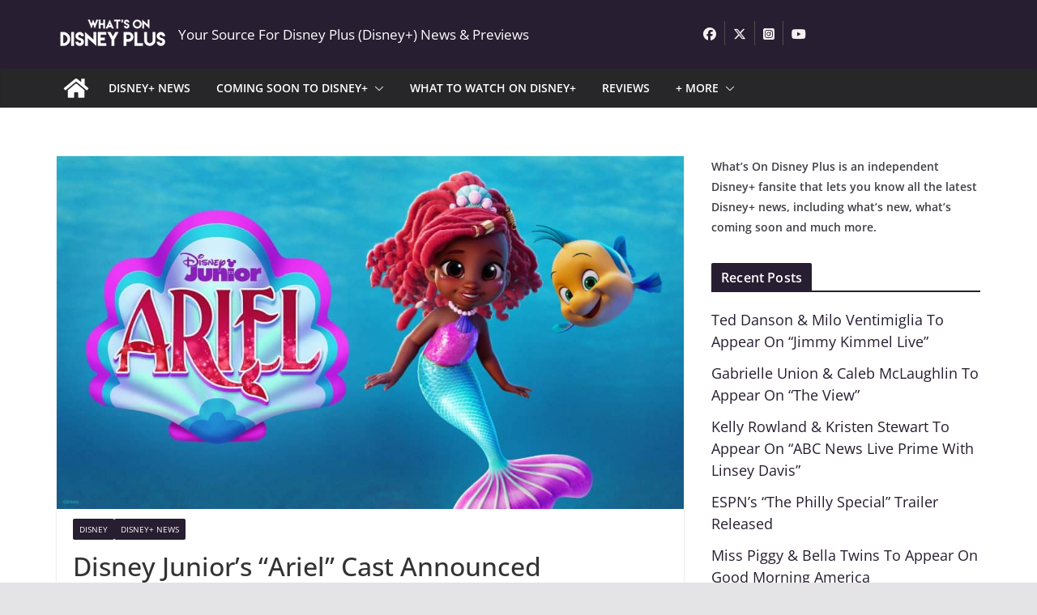

--- FILE ---
content_type: text/html; charset=UTF-8
request_url: https://whatsondisneyplus.com/disney-juniors-ariel-cast-announced/
body_size: 39142
content:
		<!doctype html>
		<html lang="en-US">
		
<head>

			<meta charset="UTF-8"/>
		<meta name="viewport" content="width=device-width, initial-scale=1">
		<link rel="profile" href="https://gmpg.org/xfn/11"/>
		
	<meta name='robots' content='index, follow, max-image-preview:large, max-snippet:-1, max-video-preview:-1' />
	<style></style>
	
	<!-- This site is optimized with the Yoast SEO plugin v26.8 - https://yoast.com/product/yoast-seo-wordpress/ -->
	<title>Disney Junior&#039;s &quot;Ariel&quot; Cast Announced - What&#039;s On Disney Plus</title>
<link data-rocket-preload as="style" href="https://fonts.googleapis.com/css?family=Open%20Sans%3A0&#038;display=swap" rel="preload">
<link href="https://fonts.googleapis.com/css?family=Open%20Sans%3A0&#038;display=swap" media="print" onload="this.media=&#039;all&#039;" rel="stylesheet">
<style id="wpr-usedcss">img:is([sizes=auto i],[sizes^="auto," i]){contain-intrinsic-size:3000px 1500px}img.emoji{display:inline!important;border:none!important;box-shadow:none!important;height:1em!important;width:1em!important;margin:0 .07em!important;vertical-align:-.1em!important;background:0 0!important;padding:0!important}:where(.wp-block-button__link){border-radius:9999px;box-shadow:none;padding:calc(.667em + 2px) calc(1.333em + 2px);text-decoration:none}:root :where(.wp-block-button .wp-block-button__link.is-style-outline),:root :where(.wp-block-button.is-style-outline>.wp-block-button__link){border:2px solid;padding:.667em 1.333em}:root :where(.wp-block-button .wp-block-button__link.is-style-outline:not(.has-text-color)),:root :where(.wp-block-button.is-style-outline>.wp-block-button__link:not(.has-text-color)){color:currentColor}:root :where(.wp-block-button .wp-block-button__link.is-style-outline:not(.has-background)),:root :where(.wp-block-button.is-style-outline>.wp-block-button__link:not(.has-background)){background-color:initial;background-image:none}:where(.wp-block-calendar table:not(.has-background) th){background:#ddd}:where(.wp-block-columns){margin-bottom:1.75em}:where(.wp-block-columns.has-background){padding:1.25em 2.375em}:where(.wp-block-post-comments input[type=submit]){border:none}:where(.wp-block-cover-image:not(.has-text-color)),:where(.wp-block-cover:not(.has-text-color)){color:#fff}:where(.wp-block-cover-image.is-light:not(.has-text-color)),:where(.wp-block-cover.is-light:not(.has-text-color)){color:#000}:root :where(.wp-block-cover h1:not(.has-text-color)),:root :where(.wp-block-cover h2:not(.has-text-color)),:root :where(.wp-block-cover h3:not(.has-text-color)),:root :where(.wp-block-cover h4:not(.has-text-color)),:root :where(.wp-block-cover h5:not(.has-text-color)),:root :where(.wp-block-cover h6:not(.has-text-color)),:root :where(.wp-block-cover p:not(.has-text-color)){color:inherit}:where(.wp-block-file){margin-bottom:1.5em}:where(.wp-block-file__button){border-radius:2em;display:inline-block;padding:.5em 1em}:where(.wp-block-file__button):is(a):active,:where(.wp-block-file__button):is(a):focus,:where(.wp-block-file__button):is(a):hover,:where(.wp-block-file__button):is(a):visited{box-shadow:none;color:#fff;opacity:.85;text-decoration:none}:where(.wp-block-group.wp-block-group-is-layout-constrained){position:relative}:root :where(.wp-block-image.is-style-rounded img,.wp-block-image .is-style-rounded img){border-radius:9999px}:where(.wp-block-latest-comments:not([style*=line-height] .wp-block-latest-comments__comment)){line-height:1.1}:where(.wp-block-latest-comments:not([style*=line-height] .wp-block-latest-comments__comment-excerpt p)){line-height:1.8}:root :where(.wp-block-latest-posts.is-grid){padding:0}:root :where(.wp-block-latest-posts.wp-block-latest-posts__list){padding-left:0}ol,ul{box-sizing:border-box}:root :where(.wp-block-list.has-background){padding:1.25em 2.375em}:where(.wp-block-navigation.has-background .wp-block-navigation-item a:not(.wp-element-button)),:where(.wp-block-navigation.has-background .wp-block-navigation-submenu a:not(.wp-element-button)){padding:.5em 1em}:where(.wp-block-navigation .wp-block-navigation__submenu-container .wp-block-navigation-item a:not(.wp-element-button)),:where(.wp-block-navigation .wp-block-navigation__submenu-container .wp-block-navigation-submenu a:not(.wp-element-button)),:where(.wp-block-navigation .wp-block-navigation__submenu-container .wp-block-navigation-submenu button.wp-block-navigation-item__content),:where(.wp-block-navigation .wp-block-navigation__submenu-container .wp-block-pages-list__item button.wp-block-navigation-item__content){padding:.5em 1em}:root :where(p.has-background){padding:1.25em 2.375em}:where(p.has-text-color:not(.has-link-color)) a{color:inherit}:where(.wp-block-post-comments-form) input:not([type=submit]),:where(.wp-block-post-comments-form) textarea{border:1px solid #949494;font-family:inherit;font-size:1em}:where(.wp-block-post-comments-form) input:where(:not([type=submit]):not([type=checkbox])),:where(.wp-block-post-comments-form) textarea{padding:calc(.667em + 2px)}:where(.wp-block-post-excerpt){box-sizing:border-box;margin-bottom:var(--wp--style--block-gap);margin-top:var(--wp--style--block-gap)}:where(.wp-block-preformatted.has-background){padding:1.25em 2.375em}:where(.wp-block-search__button){border:1px solid #ccc;padding:6px 10px}.wp-block-search__input{appearance:none;border:1px solid #949494;flex-grow:1;margin-left:0;margin-right:0;min-width:3rem;padding:8px;text-decoration:unset!important}:where(.wp-block-search__input){font-family:inherit;font-size:inherit;font-style:inherit;font-weight:inherit;letter-spacing:inherit;line-height:inherit;text-transform:inherit}:where(.wp-block-search__button-inside .wp-block-search__inside-wrapper){border:1px solid #949494;box-sizing:border-box;padding:4px}:where(.wp-block-search__button-inside .wp-block-search__inside-wrapper) .wp-block-search__input{border:none;border-radius:0;padding:0 4px}:where(.wp-block-search__button-inside .wp-block-search__inside-wrapper) .wp-block-search__input:focus{outline:0}:where(.wp-block-search__button-inside .wp-block-search__inside-wrapper) :where(.wp-block-search__button){padding:4px 8px}:root :where(.wp-block-separator.is-style-dots){height:auto;line-height:1;text-align:center}:root :where(.wp-block-separator.is-style-dots):before{color:currentColor;content:"···";font-family:serif;font-size:1.5em;letter-spacing:2em;padding-left:2em}:root :where(.wp-block-site-logo.is-style-rounded){border-radius:9999px}:where(.wp-block-social-links:not(.is-style-logos-only)) .wp-social-link{background-color:#f0f0f0;color:#444}:where(.wp-block-social-links:not(.is-style-logos-only)) .wp-social-link-amazon{background-color:#f90;color:#fff}:where(.wp-block-social-links:not(.is-style-logos-only)) .wp-social-link-bandcamp{background-color:#1ea0c3;color:#fff}:where(.wp-block-social-links:not(.is-style-logos-only)) .wp-social-link-behance{background-color:#0757fe;color:#fff}:where(.wp-block-social-links:not(.is-style-logos-only)) .wp-social-link-bluesky{background-color:#0a7aff;color:#fff}:where(.wp-block-social-links:not(.is-style-logos-only)) .wp-social-link-codepen{background-color:#1e1f26;color:#fff}:where(.wp-block-social-links:not(.is-style-logos-only)) .wp-social-link-deviantart{background-color:#02e49b;color:#fff}:where(.wp-block-social-links:not(.is-style-logos-only)) .wp-social-link-discord{background-color:#5865f2;color:#fff}:where(.wp-block-social-links:not(.is-style-logos-only)) .wp-social-link-dribbble{background-color:#e94c89;color:#fff}:where(.wp-block-social-links:not(.is-style-logos-only)) .wp-social-link-dropbox{background-color:#4280ff;color:#fff}:where(.wp-block-social-links:not(.is-style-logos-only)) .wp-social-link-etsy{background-color:#f45800;color:#fff}:where(.wp-block-social-links:not(.is-style-logos-only)) .wp-social-link-facebook{background-color:#0866ff;color:#fff}:where(.wp-block-social-links:not(.is-style-logos-only)) .wp-social-link-fivehundredpx{background-color:#000;color:#fff}:where(.wp-block-social-links:not(.is-style-logos-only)) .wp-social-link-flickr{background-color:#0461dd;color:#fff}:where(.wp-block-social-links:not(.is-style-logos-only)) .wp-social-link-foursquare{background-color:#e65678;color:#fff}:where(.wp-block-social-links:not(.is-style-logos-only)) .wp-social-link-github{background-color:#24292d;color:#fff}:where(.wp-block-social-links:not(.is-style-logos-only)) .wp-social-link-goodreads{background-color:#eceadd;color:#382110}:where(.wp-block-social-links:not(.is-style-logos-only)) .wp-social-link-google{background-color:#ea4434;color:#fff}:where(.wp-block-social-links:not(.is-style-logos-only)) .wp-social-link-gravatar{background-color:#1d4fc4;color:#fff}:where(.wp-block-social-links:not(.is-style-logos-only)) .wp-social-link-instagram{background-color:#f00075;color:#fff}:where(.wp-block-social-links:not(.is-style-logos-only)) .wp-social-link-lastfm{background-color:#e21b24;color:#fff}:where(.wp-block-social-links:not(.is-style-logos-only)) .wp-social-link-linkedin{background-color:#0d66c2;color:#fff}:where(.wp-block-social-links:not(.is-style-logos-only)) .wp-social-link-mastodon{background-color:#3288d4;color:#fff}:where(.wp-block-social-links:not(.is-style-logos-only)) .wp-social-link-medium{background-color:#000;color:#fff}:where(.wp-block-social-links:not(.is-style-logos-only)) .wp-social-link-meetup{background-color:#f6405f;color:#fff}:where(.wp-block-social-links:not(.is-style-logos-only)) .wp-social-link-patreon{background-color:#000;color:#fff}:where(.wp-block-social-links:not(.is-style-logos-only)) .wp-social-link-pinterest{background-color:#e60122;color:#fff}:where(.wp-block-social-links:not(.is-style-logos-only)) .wp-social-link-pocket{background-color:#ef4155;color:#fff}:where(.wp-block-social-links:not(.is-style-logos-only)) .wp-social-link-reddit{background-color:#ff4500;color:#fff}:where(.wp-block-social-links:not(.is-style-logos-only)) .wp-social-link-skype{background-color:#0478d7;color:#fff}:where(.wp-block-social-links:not(.is-style-logos-only)) .wp-social-link-snapchat{background-color:#fefc00;color:#fff;stroke:#000}:where(.wp-block-social-links:not(.is-style-logos-only)) .wp-social-link-soundcloud{background-color:#ff5600;color:#fff}:where(.wp-block-social-links:not(.is-style-logos-only)) .wp-social-link-spotify{background-color:#1bd760;color:#fff}:where(.wp-block-social-links:not(.is-style-logos-only)) .wp-social-link-telegram{background-color:#2aabee;color:#fff}:where(.wp-block-social-links:not(.is-style-logos-only)) .wp-social-link-threads{background-color:#000;color:#fff}:where(.wp-block-social-links:not(.is-style-logos-only)) .wp-social-link-tiktok{background-color:#000;color:#fff}:where(.wp-block-social-links:not(.is-style-logos-only)) .wp-social-link-tumblr{background-color:#011835;color:#fff}:where(.wp-block-social-links:not(.is-style-logos-only)) .wp-social-link-twitch{background-color:#6440a4;color:#fff}:where(.wp-block-social-links:not(.is-style-logos-only)) .wp-social-link-twitter{background-color:#1da1f2;color:#fff}:where(.wp-block-social-links:not(.is-style-logos-only)) .wp-social-link-vimeo{background-color:#1eb7ea;color:#fff}:where(.wp-block-social-links:not(.is-style-logos-only)) .wp-social-link-vk{background-color:#4680c2;color:#fff}:where(.wp-block-social-links:not(.is-style-logos-only)) .wp-social-link-wordpress{background-color:#3499cd;color:#fff}:where(.wp-block-social-links:not(.is-style-logos-only)) .wp-social-link-whatsapp{background-color:#25d366;color:#fff}:where(.wp-block-social-links:not(.is-style-logos-only)) .wp-social-link-x{background-color:#000;color:#fff}:where(.wp-block-social-links:not(.is-style-logos-only)) .wp-social-link-yelp{background-color:#d32422;color:#fff}:where(.wp-block-social-links:not(.is-style-logos-only)) .wp-social-link-youtube{background-color:red;color:#fff}:where(.wp-block-social-links.is-style-logos-only) .wp-social-link{background:0 0}:where(.wp-block-social-links.is-style-logos-only) .wp-social-link svg{height:1.25em;width:1.25em}:where(.wp-block-social-links.is-style-logos-only) .wp-social-link-amazon{color:#f90}:where(.wp-block-social-links.is-style-logos-only) .wp-social-link-bandcamp{color:#1ea0c3}:where(.wp-block-social-links.is-style-logos-only) .wp-social-link-behance{color:#0757fe}:where(.wp-block-social-links.is-style-logos-only) .wp-social-link-bluesky{color:#0a7aff}:where(.wp-block-social-links.is-style-logos-only) .wp-social-link-codepen{color:#1e1f26}:where(.wp-block-social-links.is-style-logos-only) .wp-social-link-deviantart{color:#02e49b}:where(.wp-block-social-links.is-style-logos-only) .wp-social-link-discord{color:#5865f2}:where(.wp-block-social-links.is-style-logos-only) .wp-social-link-dribbble{color:#e94c89}:where(.wp-block-social-links.is-style-logos-only) .wp-social-link-dropbox{color:#4280ff}:where(.wp-block-social-links.is-style-logos-only) .wp-social-link-etsy{color:#f45800}:where(.wp-block-social-links.is-style-logos-only) .wp-social-link-facebook{color:#0866ff}:where(.wp-block-social-links.is-style-logos-only) .wp-social-link-fivehundredpx{color:#000}:where(.wp-block-social-links.is-style-logos-only) .wp-social-link-flickr{color:#0461dd}:where(.wp-block-social-links.is-style-logos-only) .wp-social-link-foursquare{color:#e65678}:where(.wp-block-social-links.is-style-logos-only) .wp-social-link-github{color:#24292d}:where(.wp-block-social-links.is-style-logos-only) .wp-social-link-goodreads{color:#382110}:where(.wp-block-social-links.is-style-logos-only) .wp-social-link-google{color:#ea4434}:where(.wp-block-social-links.is-style-logos-only) .wp-social-link-gravatar{color:#1d4fc4}:where(.wp-block-social-links.is-style-logos-only) .wp-social-link-instagram{color:#f00075}:where(.wp-block-social-links.is-style-logos-only) .wp-social-link-lastfm{color:#e21b24}:where(.wp-block-social-links.is-style-logos-only) .wp-social-link-linkedin{color:#0d66c2}:where(.wp-block-social-links.is-style-logos-only) .wp-social-link-mastodon{color:#3288d4}:where(.wp-block-social-links.is-style-logos-only) .wp-social-link-medium{color:#000}:where(.wp-block-social-links.is-style-logos-only) .wp-social-link-meetup{color:#f6405f}:where(.wp-block-social-links.is-style-logos-only) .wp-social-link-patreon{color:#000}:where(.wp-block-social-links.is-style-logos-only) .wp-social-link-pinterest{color:#e60122}:where(.wp-block-social-links.is-style-logos-only) .wp-social-link-pocket{color:#ef4155}:where(.wp-block-social-links.is-style-logos-only) .wp-social-link-reddit{color:#ff4500}:where(.wp-block-social-links.is-style-logos-only) .wp-social-link-skype{color:#0478d7}:where(.wp-block-social-links.is-style-logos-only) .wp-social-link-snapchat{color:#fff;stroke:#000}:where(.wp-block-social-links.is-style-logos-only) .wp-social-link-soundcloud{color:#ff5600}:where(.wp-block-social-links.is-style-logos-only) .wp-social-link-spotify{color:#1bd760}:where(.wp-block-social-links.is-style-logos-only) .wp-social-link-telegram{color:#2aabee}:where(.wp-block-social-links.is-style-logos-only) .wp-social-link-threads{color:#000}:where(.wp-block-social-links.is-style-logos-only) .wp-social-link-tiktok{color:#000}:where(.wp-block-social-links.is-style-logos-only) .wp-social-link-tumblr{color:#011835}:where(.wp-block-social-links.is-style-logos-only) .wp-social-link-twitch{color:#6440a4}:where(.wp-block-social-links.is-style-logos-only) .wp-social-link-twitter{color:#1da1f2}:where(.wp-block-social-links.is-style-logos-only) .wp-social-link-vimeo{color:#1eb7ea}:where(.wp-block-social-links.is-style-logos-only) .wp-social-link-vk{color:#4680c2}:where(.wp-block-social-links.is-style-logos-only) .wp-social-link-whatsapp{color:#25d366}:where(.wp-block-social-links.is-style-logos-only) .wp-social-link-wordpress{color:#3499cd}:where(.wp-block-social-links.is-style-logos-only) .wp-social-link-x{color:#000}:where(.wp-block-social-links.is-style-logos-only) .wp-social-link-yelp{color:#d32422}:where(.wp-block-social-links.is-style-logos-only) .wp-social-link-youtube{color:red}:root :where(.wp-block-social-links .wp-social-link a){padding:.25em}:root :where(.wp-block-social-links.is-style-logos-only .wp-social-link a){padding:0}:root :where(.wp-block-social-links.is-style-pill-shape .wp-social-link a){padding-left:.6666666667em;padding-right:.6666666667em}:root :where(.wp-block-tag-cloud.is-style-outline){display:flex;flex-wrap:wrap;gap:1ch}:root :where(.wp-block-tag-cloud.is-style-outline a){border:1px solid;font-size:unset!important;margin-right:0;padding:1ch 2ch;text-decoration:none!important}:root :where(.wp-block-table-of-contents){box-sizing:border-box}:where(.wp-block-term-description){box-sizing:border-box;margin-bottom:var(--wp--style--block-gap);margin-top:var(--wp--style--block-gap)}:where(pre.wp-block-verse){font-family:inherit}:root{--wp--preset--font-size--normal:16px;--wp--preset--font-size--huge:42px}.aligncenter{clear:both}.screen-reader-text{border:0;clip-path:inset(50%);height:1px;margin:-1px;overflow:hidden;padding:0;position:absolute;width:1px;word-wrap:normal!important}.screen-reader-text:focus{background-color:#ddd;clip-path:none;color:#444;display:block;font-size:1em;height:auto;left:5px;line-height:normal;padding:15px 23px 14px;text-decoration:none;top:5px;width:auto;z-index:100000}html :where(.has-border-color){border-style:solid}html :where([style*=border-top-color]){border-top-style:solid}html :where([style*=border-right-color]){border-right-style:solid}html :where([style*=border-bottom-color]){border-bottom-style:solid}html :where([style*=border-left-color]){border-left-style:solid}html :where([style*=border-width]){border-style:solid}html :where([style*=border-top-width]){border-top-style:solid}html :where([style*=border-right-width]){border-right-style:solid}html :where([style*=border-bottom-width]){border-bottom-style:solid}html :where([style*=border-left-width]){border-left-style:solid}html :where(img[class*=wp-image-]){height:auto;max-width:100%}:where(figure){margin:0 0 1em}html :where(.is-position-sticky){--wp-admin--admin-bar--position-offset:var(--wp-admin--admin-bar--height,0px)}:root :where(.wp-block-image figcaption){color:#555;font-size:13px;text-align:center}:where(.wp-block-group.has-background){padding:1.25em 2.375em}:root :where(.wp-block-template-part.has-background){margin-bottom:0;margin-top:0;padding:1.25em 2.375em}:root{--wp--preset--aspect-ratio--square:1;--wp--preset--aspect-ratio--4-3:4/3;--wp--preset--aspect-ratio--3-4:3/4;--wp--preset--aspect-ratio--3-2:3/2;--wp--preset--aspect-ratio--2-3:2/3;--wp--preset--aspect-ratio--16-9:16/9;--wp--preset--aspect-ratio--9-16:9/16;--wp--preset--color--black:#000000;--wp--preset--color--cyan-bluish-gray:#abb8c3;--wp--preset--color--white:#ffffff;--wp--preset--color--pale-pink:#f78da7;--wp--preset--color--vivid-red:#cf2e2e;--wp--preset--color--luminous-vivid-orange:#ff6900;--wp--preset--color--luminous-vivid-amber:#fcb900;--wp--preset--color--light-green-cyan:#7bdcb5;--wp--preset--color--vivid-green-cyan:#00d084;--wp--preset--color--pale-cyan-blue:#8ed1fc;--wp--preset--color--vivid-cyan-blue:#0693e3;--wp--preset--color--vivid-purple:#9b51e0;--wp--preset--gradient--vivid-cyan-blue-to-vivid-purple:linear-gradient(135deg,rgba(6, 147, 227, 1) 0%,rgb(155, 81, 224) 100%);--wp--preset--gradient--light-green-cyan-to-vivid-green-cyan:linear-gradient(135deg,rgb(122, 220, 180) 0%,rgb(0, 208, 130) 100%);--wp--preset--gradient--luminous-vivid-amber-to-luminous-vivid-orange:linear-gradient(135deg,rgba(252, 185, 0, 1) 0%,rgba(255, 105, 0, 1) 100%);--wp--preset--gradient--luminous-vivid-orange-to-vivid-red:linear-gradient(135deg,rgba(255, 105, 0, 1) 0%,rgb(207, 46, 46) 100%);--wp--preset--gradient--very-light-gray-to-cyan-bluish-gray:linear-gradient(135deg,rgb(238, 238, 238) 0%,rgb(169, 184, 195) 100%);--wp--preset--gradient--cool-to-warm-spectrum:linear-gradient(135deg,rgb(74, 234, 220) 0%,rgb(151, 120, 209) 20%,rgb(207, 42, 186) 40%,rgb(238, 44, 130) 60%,rgb(251, 105, 98) 80%,rgb(254, 248, 76) 100%);--wp--preset--gradient--blush-light-purple:linear-gradient(135deg,rgb(255, 206, 236) 0%,rgb(152, 150, 240) 100%);--wp--preset--gradient--blush-bordeaux:linear-gradient(135deg,rgb(254, 205, 165) 0%,rgb(254, 45, 45) 50%,rgb(107, 0, 62) 100%);--wp--preset--gradient--luminous-dusk:linear-gradient(135deg,rgb(255, 203, 112) 0%,rgb(199, 81, 192) 50%,rgb(65, 88, 208) 100%);--wp--preset--gradient--pale-ocean:linear-gradient(135deg,rgb(255, 245, 203) 0%,rgb(182, 227, 212) 50%,rgb(51, 167, 181) 100%);--wp--preset--gradient--electric-grass:linear-gradient(135deg,rgb(202, 248, 128) 0%,rgb(113, 206, 126) 100%);--wp--preset--gradient--midnight:linear-gradient(135deg,rgb(2, 3, 129) 0%,rgb(40, 116, 252) 100%);--wp--preset--font-size--small:13px;--wp--preset--font-size--medium:20px;--wp--preset--font-size--large:36px;--wp--preset--font-size--x-large:42px;--wp--preset--font-family--dm-sans:DM Sans,sans-serif;--wp--preset--font-family--public-sans:Public Sans,sans-serif;--wp--preset--font-family--roboto:Roboto,sans-serif;--wp--preset--font-family--segoe-ui:Segoe UI,Arial,sans-serif;--wp--preset--spacing--20:0.44rem;--wp--preset--spacing--30:0.67rem;--wp--preset--spacing--40:1rem;--wp--preset--spacing--50:1.5rem;--wp--preset--spacing--60:2.25rem;--wp--preset--spacing--70:3.38rem;--wp--preset--spacing--80:5.06rem;--wp--preset--shadow--natural:6px 6px 9px rgba(0, 0, 0, .2);--wp--preset--shadow--deep:12px 12px 50px rgba(0, 0, 0, .4);--wp--preset--shadow--sharp:6px 6px 0px rgba(0, 0, 0, .2);--wp--preset--shadow--outlined:6px 6px 0px -3px rgba(255, 255, 255, 1),6px 6px rgba(0, 0, 0, 1);--wp--preset--shadow--crisp:6px 6px 0px rgba(0, 0, 0, 1)}:where(body){margin:0}:where(.wp-site-blocks)>*{margin-block-start:24px;margin-block-end:0}:where(.wp-site-blocks)>:first-child{margin-block-start:0}:where(.wp-site-blocks)>:last-child{margin-block-end:0}:root{--wp--style--block-gap:24px}:root :where(.is-layout-flow)>:first-child{margin-block-start:0}:root :where(.is-layout-flow)>:last-child{margin-block-end:0}:root :where(.is-layout-flow)>*{margin-block-start:24px;margin-block-end:0}:root :where(.is-layout-constrained)>:first-child{margin-block-start:0}:root :where(.is-layout-constrained)>:last-child{margin-block-end:0}:root :where(.is-layout-constrained)>*{margin-block-start:24px;margin-block-end:0}:root :where(.is-layout-flex){gap:24px}:root :where(.is-layout-grid){gap:24px}body{padding-top:0;padding-right:0;padding-bottom:0;padding-left:0}a:where(:not(.wp-element-button)){text-decoration:underline}:root :where(.wp-element-button,.wp-block-button__link){background-color:#32373c;border-width:0;color:#fff;font-family:inherit;font-size:inherit;line-height:inherit;padding:calc(.667em + 2px) calc(1.333em + 2px);text-decoration:none}:root :where(.wp-block-pullquote){font-size:1.5em;line-height:1.6}@font-face{font-family:'Open Sans';font-style:normal;font-weight:700;font-stretch:normal;font-display:swap;src:url(https://whatsondisneyplus.b-cdn.net/wp-content/themes/colormag-pro/assets/fonts/OpenSans-Bold.woff) format("woff")}@font-face{font-family:'Open Sans';font-style:normal;font-weight:500;font-stretch:normal;font-display:swap;src:url(https://whatsondisneyplus.b-cdn.net/wp-content/themes/colormag-pro/assets/fonts/OpenSans-Medium.woff) format("woff")}@font-face{font-family:'Open Sans';font-style:normal;font-weight:400;font-stretch:normal;font-display:swap;src:url(https://whatsondisneyplus.b-cdn.net/wp-content/themes/colormag-pro/assets/fonts/OpenSans-Regular.woff) format("woff")}@font-face{font-family:'Open Sans';font-style:normal;font-weight:600;font-stretch:normal;font-display:swap;src:url(https://whatsondisneyplus.b-cdn.net/wp-content/themes/colormag-pro/assets/fonts/OpenSans-SemiBold.woff) format("woff")}@font-face{font-family:'Open Sans';font-style:normal;font-weight:400;font-stretch:normal;font-display:swap;src:url(https://whatsondisneyplus.b-cdn.net/wp-content/themes/colormag-pro/assets/fonts/OpenSans-VariableFont.woff) format("woff")}a,address,body,code,div,dl,dt,em,fieldset,font,form,h1,h2,h3,h4,html,iframe,label,legend,li,object,ol,p,span,strong,table,tbody,tr,tt,ul{border:0;font:inherit;font-size:100%;font-style:inherit;font-weight:inherit;margin:0;outline:0;padding:0;vertical-align:baseline}article,aside,footer,header,main,nav{display:block}ol,ul{list-style:none}a:focus{outline:dotted thin}a:active,a:hover{outline:0}embed,iframe,object{max-width:100%}*,::after,::before{-webkit-box-sizing:inherit;box-sizing:inherit}html{overflow-y:scroll;-webkit-text-size-adjust:100%;-ms-text-size-adjust:100%}.cm-container{max-width:1140px;margin-left:auto;margin-right:auto;padding-left:16px;padding-right:16px;-webkit-box-sizing:content-box;box-sizing:content-box}html{font-size:62.5%}body,button,input,select,textarea{color:#3f3f46;font-size:16px;font-family:"Open Sans",serif;line-height:1.8;word-wrap:break-word}p{margin-bottom:16px;line-height:1.8;word-break:break-word}strong{font-weight:600}em,i{font-style:italic}code,tt{font-family:"Courier 10 Pitch",Courier,monospace;font-size:1.4rem;line-height:1.4;white-space:pre-wrap}address{display:block;font-style:italic;margin:0 0 16px}hr{background-color:#e4e4e7;border:0;height:1px;margin:30px 0}dl{font-size:1.6rem}dt{font-weight:700;margin-bottom:4px}h1,h2,h3,h4{margin-bottom:20px;color:#27272a;font-weight:500;font-family:"Open Sans",sans-serif;line-height:1.3}h1{font-size:4rem}h2{font-size:3.2rem}h3{font-size:2.4rem}h4{font-size:2rem}body{background-color:#e4e4e7;padding-top:10px;padding-bottom:10px;background-size:cover}body #page{display:-webkit-box;display:-ms-flexbox;display:flex;-webkit-box-orient:vertical;-webkit-box-direction:normal;-ms-flex-direction:column;flex-direction:column;min-height:96vh}body .cm-content{-webkit-box-flex:1;-ms-flex-positive:1;flex-grow:1}button,input[type=button],input[type=submit]{display:inline-block;padding:6px 10px;background-color:var(--colormag-color-9,#207daf);color:#fff;font-size:16px;font-weight:600;border:1px solid var(--colormag-color-9,#207daf);-webkit-transition:background-color .3s linear;transition:background-color .3s linear 0s;border-radius:2px;cursor:pointer}button:hover,input[type=button]:hover,input[type=submit]:hover{color:var(--colormag-color-9,#207daf);background-color:transparent}::-webkit-scrollbar{height:8px}::-webkit-scrollbar-thumb{background:#c1c1c1}input,textarea{-webkit-border-radius:0}input[type=email],input[type=password],input[type=search],input[type=text],input[type=url]{-webkit-appearance:none;-moz-appearance:none;appearance:none;outline:0}input[type=email]:focus,input[type=password]:focus,input[type=search]:focus,input[type=text]:focus,input[type=url]:focus{border:1px solid var(--colormag-color-5, "#E4E4E7")}input[type=email],input[type=password],input[type=text],input[type=url]{-webkit-box-sizing:border-box;box-sizing:border-box;padding:10px;border:1px solid var(--colormag-color-5, "#E4E4E7");line-height:20px;width:100%;margin:0 0 32px;background-color:#fcfcfc;border-radius:4px}textarea{-webkit-appearance:none!important;-moz-appearance:none!important;appearance:none!important;padding:1%;border:1px solid var(--colormag-color-5, "#E4E4E7");line-height:20px;width:100%;margin:0 0 32px;background-color:#fcfcfc;border-radius:4px}textarea:focus{border:1px solid var(--colormag-color-5, "#E4E4E7")}select{border:1px solid var(--colormag-color-5, "#E4E4E7");padding:8px 16px}a{color:var(--colormag-color-9,#207daf);text-decoration:none;-webkit-transition:.3s;transition:all .3s ease}a:active,a:focus,a:hover{text-decoration:none}ul{list-style:disc}ul ul{list-style:circle}ul ul ul{list-style:square}ul.default-wp-page{list-style:none}ol{list-style:decimal}li{line-height:1.8}li>ol,li>ul{margin:0 0 0 10px}img{max-width:100%;height:auto;vertical-align:top}.cm-entry-summary img,.widget img{max-width:100%}img.size-full,img.size-large{max-width:100%;height:auto}img.aligncenter{margin-bottom:1.625em}a img{border:0}.gallery{margin:0 auto 15px}table{border-collapse:separate;border-spacing:0;margin:0 0 1.5em;width:100%}.cm-icon{display:block;width:1em;height:1em;-webkit-transition:.3s;transition:all .3s;fill:#71717a}.cm-icon--calendar-fill{width:12px;height:12px}.entry-date.published{display:-webkit-box;display:-ms-flexbox;display:flex;gap:4px;-webkit-box-align:center;-ms-flex-align:center;align-items:center}.cm-header-builder .cm-site-description{display:none}@media (min-width:1024px){.cm-header-builder .cm-tagline-show-desktop{display:block}}@media (min-width:768px) and (max-width:1024px){.cm-header-builder .cm-tagline-show-tablet{display:block}}@media (max-width:768px){.cm-header-builder .cm-tagline-show-mobile{display:block}}.cm-header-builder .cm-primary-nav .cm-submenu-toggle .cm-icon{width:12px;height:13px;stroke-width:1.167px}.cm-header-builder .cm-row{display:block}.cm-header-builder .cm-main-header{padding:0}.cm-header-builder .cm-header-bottom-row,.cm-header-builder .cm-header-main-row{border:0 solid}.cm-header-builder.cm-full-width .cm-header-bottom-row{-webkit-box-shadow:0 0 2px rgba(0,0,0,.1) inset;box-shadow:0 0 2px rgba(0,0,0,.1) inset;background-color:var(--colormag-color-6,#27272a);border-top:4px solid var(--colormag-color-9,#207daf)}.cm-header-builder .cm-header-bottom-row #cm-primary-nav{-webkit-box-shadow:none;box-shadow:none;background-color:transparent;border-top:none}.cm-header-builder .cm-header-main-row #cm-primary-nav{-webkit-box-shadow:none;box-shadow:none;background-color:transparent;border-top:none}.cm-header-builder .cm-header-main-row{padding-top:20px;padding-bottom:20px}.cm-header-builder .cm-main-row{display:-webkit-box;display:-ms-flexbox;display:flex;-webkit-box-pack:justify;-ms-flex-pack:justify;justify-content:space-between;-webkit-box-align:center;-ms-flex-align:center;align-items:center;border:0 solid;position:relative}.cm-header-builder .cm-main-row .cm-header-left-col{display:-webkit-box;display:-ms-flexbox;display:flex;gap:16px;-webkit-box-align:center;-ms-flex-align:center;align-items:center;height:100%}.cm-header-builder .cm-main-row .cm-header-center-col{display:-webkit-box;display:-ms-flexbox;display:flex;gap:16px;-webkit-box-align:center;-ms-flex-align:center;align-items:center;height:100%}.cm-header-builder .cm-main-row .cm-header-right-col{display:-webkit-box;display:-ms-flexbox;display:flex;gap:16px;-webkit-box-align:center;-ms-flex-align:center;align-items:center;height:100%}.cm-header-builder .cm-bottom-row{display:-webkit-box;display:-ms-flexbox;display:flex;-webkit-box-pack:justify;-ms-flex-pack:justify;justify-content:space-between;-webkit-box-align:center;-ms-flex-align:center;align-items:center;border:0 solid;position:relative}.cm-header-builder .cm-bottom-row .cm-header-left-col{display:-webkit-box;display:-ms-flexbox;display:flex;gap:16px;-webkit-box-align:center;-ms-flex-align:center;align-items:center;height:100%}.cm-header-builder .cm-bottom-row .cm-header-center-col{display:-webkit-box;display:-ms-flexbox;display:flex;gap:16px;-webkit-box-align:center;-ms-flex-align:center;align-items:center;height:100%}.cm-header-builder .cm-bottom-row .cm-header-right-col{display:-webkit-box;display:-ms-flexbox;display:flex;gap:16px;-webkit-box-align:center;-ms-flex-align:center;align-items:center;height:100%}.cm-header-builder .cm-mobile-row{display:none}.cm-header-builder .cm-mobile-nav>div>ul{padding-top:0;border:none}.cm-header-builder .cm-desktop-row{position:relative}.cm-header-builder .cm-desktop-row p,.cm-header-builder .cm-mobile-row p{margin-bottom:0}.cm-header-builder .cm-mobile-nav{-webkit-box-sizing:border-box;box-sizing:border-box}.cm-header-builder .widget .wp-block-heading{border-bottom:none;margin-bottom:0;padding-bottom:0}.cm-header-builder .widget .wp-block-heading::before{content:none}.cm-header-builder .fa.search-top{padding:1px}.cm-header-builder .header-social-icons{display:-webkit-box;display:-ms-flexbox;display:flex;gap:14px}.cm-header-builder .header-social-icons i{font-size:16px}.cm-header-builder .social-style-1{gap:0}.cm-header-builder .social-style-1 a{border-right:1px solid #4e4e4e;padding:0 10px}.cm-header-builder .social-style-1 a:last-child{border-right:none}.cm-header-builder .cm-home-icon{padding:8px}.cm-header-builder #cm-primary-nav{border-top:0 solid var(--colormag-color-9,#207daf);background-color:transparent}@media (max-width:768px){.cm-header-builder .cm-desktop-row{display:none}.cm-header-builder .cm-mobile-header-row{display:none}.cm-header-builder .cm-mobile-header-row.cm-mobile-menu--open{display:block}.cm-header-builder .cm-mobile-row{display:block}.cm-header-builder .cm-mobile-row .cm-header-bottom-row{-webkit-box-shadow:0 0 2px rgba(0,0,0,.1) inset;box-shadow:0 0 2px rgba(0,0,0,.1) inset;background-color:var(--colormag-color-6,#27272a);border-top:4px solid var(--colormag-color-9,#207daf)}.cm-header-builder .cm-mobile-row .cm-menu-toggle{background:0 0;border:none;padding:0}.cm-header-builder .cm-mobile-row .cm-menu-toggle svg{width:30px;height:30px}.cm-header-builder .cm-mobile-row .cm-mobile-nav{position:absolute;top:100%;width:100%;left:0;right:0;-webkit-filter:drop-shadow(0px 4px 18px rgba(153,153,153,.1));filter:drop-shadow(0px 4px 18px rgba(153, 153, 153, .1));z-index:999}.cm-header-builder .cm-mobile-row .cm-mobile-nav .cm-mobile-menu{display:none}.cm-header-builder .cm-mobile-row .cm-mobile-nav .cm-mobile-menu .sub-menu{display:none}.cm-header-builder .cm-mobile-row .cm-mobile-nav .cm-mobile-menu.cm-mobile-menu--open{display:block}.cm-header-builder .cm-mobile-row .cm-bottom-row,.cm-header-builder .cm-mobile-row .cm-main-row{position:relative}.cm-header-builder .cm-mobile-row .cm-header-center-col,.cm-header-builder .cm-mobile-row .cm-header-left-col,.cm-header-builder .cm-mobile-row .cm-header-right-col{-webkit-box-orient:vertical;-webkit-box-direction:normal;-ms-flex-direction:column;flex-direction:column}}.cm-off-canvas-toggle{display:-webkit-box;display:-ms-flexbox;display:flex;-webkit-box-align:center;-ms-flex-align:center;align-items:center;padding:8px 12px;background:0 0;border:0 solid #e0e0e0;border-radius:3px;gap:8px;cursor:pointer}.cm-header-off-canvas{position:fixed;top:0;left:-999px;width:320px;height:100%;background-color:#fff;z-index:9999;-webkit-box-shadow:-2px 0 5px rgba(0,0,0,.2);box-shadow:-2px 0 5px rgba(0,0,0,.2);-webkit-transition:left .3s;transition:left .3s ease;overflow-y:auto}.cm-header-off-canvas.active{left:0}.cm-off-canvas-overlay{position:fixed;top:0;left:0;width:100%;height:100%;background-color:rgba(0,0,0,.5);z-index:9998;display:none}.cm-off-canvas-overlay.active{display:block}.cm-footer-builder a{color:#fff}.cm-footer-builder .cm-row{display:block}.cm-footer-builder .cm-footer-menu,.cm-footer-builder .cm-footer-nav{display:-webkit-box;display:-ms-flexbox;display:flex}.cm-footer-builder .footer-social-icons{display:-webkit-box;display:-ms-flexbox;display:flex;gap:14px}.cm-footer-builder .footer-social-icons i{font-size:16px}.cm-footer-builder .cm-widget-title{border-bottom:2px solid var(--colormag-color-9,#207daf);font-size:1.4rem;color:#e4e4e7}.cm-footer-builder .cm-widget-title span{display:inline-block;padding:6px 12px;background-color:var(--colormag-color-9,#207daf);color:#fff;font-size:1.6rem}.cm-footer-builder .cm-footer-bottom-row,.cm-footer-builder .cm-footer-main-row{border:0 solid}.cm-footer-builder .cm-footer-bottom-row h2,.cm-footer-builder .cm-footer-main-row h2{color:#fafafa;margin-bottom:16px}.cm-footer-builder .cm-footer-bottom-row ul li,.cm-footer-builder .cm-footer-main-row ul li{border:0 solid #3f3f46}.cm-footer-builder .cm-footer-main-row{padding-bottom:60px;padding-top:60px;background-color:#3f3f46}.cm-footer-builder .cm-footer-bottom-row{padding-bottom:24px;padding-top:24px;background-color:var(--colormag-color-6,#27272a);color:#f4f4f5}.cm-footer-builder .cm-footer-bottom-row .cm-copyright{font-size:14px}.cm-footer-builder .cm-main-row{display:grid;gap:32px;grid-template-columns:repeat(var(--main-grid-columns,4),1fr);border:0 solid transparent;color:#e4e4e7}.cm-footer-builder .cm-bottom-row{display:grid;gap:32px;grid-template-columns:repeat(var(--bottom-grid-columns,1),1fr);border:0 solid}.cm-footer-builder .cm-mobile-row{display:none}.cm-footer-builder .cm-mobile-nav>div>ul{padding-top:0;border:none}.cm-footer-builder .cm-desktop-row{position:relative}.cm-footer-builder .cm-desktop-row p,.cm-footer-builder .cm-mobile-row p{margin-bottom:0}.cm-footer-builder .widget a{text-decoration:none}.cm-footer-builder .widget .wp-block-heading{border-bottom:none;padding-bottom:0}.cm-footer-builder .widget .wp-block-heading::before{content:none}.cm-footer-builder .cm-footer-nav{border:0 solid}.cm-footer-builder .cm-footer-nav ul{display:-webkit-box;display:-ms-flexbox;display:flex;-webkit-box-align:center;-ms-flex-align:center;align-items:center;-ms-flex-wrap:wrap;flex-wrap:wrap;gap:24px;-webkit-box-pack:start;-ms-flex-pack:start;justify-content:flex-start;margin-bottom:0;margin-left:0}.cm-footer-builder .cm-footer-nav ul li{list-style:none}@media (max-width:768px){.cm-header-off-canvas{width:280px;left:-280px}.cm-desktop-row{display:none}.cm-mobile-row{display:block}.cm-footer.cm-footer-builder .cm-footer-main-row{padding:8px 0}.cm-footer.cm-footer-builder .cm-footer-main-row .cm-main-row{gap:4px;grid-template-columns:1fr}.cm-footer.cm-footer-builder .cm-footer-bottom-row{padding-top:8px}.cm-footer.cm-footer-builder .cm-footer-bottom-row .cm-bottom-row{gap:6px;grid-template-columns:1fr}}.cm-footer-col{display:-webkit-box;display:-ms-flexbox;display:flex;-ms-flex-wrap:wrap;flex-wrap:wrap;gap:8px}.newsticker{max-width:240px;overflow:hidden;margin-left:4px;height:20px}.fa{font-size:1.6rem;color:#71717a}.cm-top-search{position:initial}.cm-top-search:has(.show) .fa.search-top::before{content:'✖'}.fa.search-top{display:-webkit-box;display:-ms-flexbox;display:flex;-webkit-box-align:center;-ms-flex-align:center;align-items:center;-webkit-box-pack:center;-ms-flex-pack:center;justify-content:center;padding:8px;height:48px;width:48px;color:#fff;font-size:2.4rem;cursor:pointer}.fa.search-top:hover{background-color:var(--colormag-color-9,#207daf)}.search-form-top{position:absolute;right:0;z-index:9999;border:1px solid #f4f4f5;display:none;padding:24px;border-radius:0 0 4px 4px;background-color:#fff;-webkit-box-shadow:0 0 10px rgba(0,0,0,.1);box-shadow:0 0 10px rgba(0,0,0,.1)}.search-form-top.show{display:block;width:100%}.search-form-top.show::before{content:'';position:absolute;width:0;height:0;border-bottom:12px solid #fff;border-left:12px solid transparent;border-right:12px solid transparent;top:-10px;right:54px}.search-form-top :focus-visible{outline:0}@media screen and (min-width:48em){.search-form-top.show{width:570px}.search-form-top.show::before{right:10px}.cm-top-search{position:relative}}.cm-primary-nav li{display:-webkit-box;display:-ms-flexbox;display:flex;-ms-flex-wrap:wrap;flex-wrap:wrap}.cm-primary-nav .cm-submenu-toggle{display:-webkit-box;display:-ms-flexbox;display:flex;-webkit-box-align:center;-ms-flex-align:center;align-items:center;padding-left:8px;cursor:pointer}.cm-primary-nav .cm-submenu-toggle .cm-icon{width:14px;height:14px;fill:#fff}.default-wp-page{display:-webkit-box;display:-ms-flexbox;display:flex;-webkit-box-orient:vertical;-webkit-box-direction:normal;-ms-flex-direction:column;flex-direction:column;-webkit-box-pack:justify;-ms-flex-pack:justify;justify-content:space-between;gap:20px;margin-top:30px}.default-wp-page .next,.default-wp-page .previous{-webkit-box-flex:1;-ms-flex:1;flex:1}.default-wp-page .next{text-align:right}.next a,.previous a{display:-webkit-inline-box;display:-ms-inline-flexbox;display:inline-flex;-webkit-box-align:center;-ms-flex-align:center;align-items:center;gap:8px;color:#3f3f46;cursor:pointer;font-size:1.6rem;font-weight:600;word-break:break-all}.next a:hover,.previous a:hover{color:var(--colormag-color-9,#207daf);text-decoration:underline}.next svg,.previous svg{fill:#27272a}.slide-next,.slide-prev{background-color:var(--colormag-color-9,#207daf);position:absolute;top:50%;-webkit-transform:translateY(-50%);transform:translateY(-50%);z-index:9;border-radius:2px;padding:4px;display:-webkit-box;display:-ms-flexbox;display:flex;-webkit-box-align:center;-ms-flex-align:center;align-items:center;-webkit-box-pack:center;-ms-flex-pack:center;justify-content:center}.slide-next .cm-icon,.slide-prev .cm-icon{fill:#fff}.slide-prev{margin-left:20px}.slide-next{right:0;margin-right:20px}.cm-category-slide-next:hover,.cm-category-slide-prev:hover,.slide-next:hover,.slide-prev:hover{opacity:1}@media screen and (min-width:48em){.default-wp-page{-webkit-box-orient:horizontal;-webkit-box-direction:normal;-ms-flex-direction:row;flex-direction:row}}nav li>ol,nav li>ul{margin:0;list-style:none}.cm-primary-nav{width:100%;text-align:center}.cm-primary-nav li{position:relative;font-family:"Open Sans",serif;font-weight:300;padding:10px 16px}.cm-primary-nav a{display:-webkit-box;display:-ms-flexbox;display:flex;color:#fff;font-size:14px;font-weight:600;text-transform:uppercase;line-height:2}.cm-primary-nav .cm-home-icon a{padding:8px}.cm-primary-nav .cm-home-icon a:hover{background-color:var(--colormag-color-9,#207daf)}.cm-primary-nav a:hover{color:#fff}.cm-primary-nav ul{display:none}.cm-primary-nav ul li.focus,.cm-primary-nav ul li:hover{background-color:var(--colormag-color-9,#207daf)}.cm-primary-nav .sub-menu{background-color:#232323}.cm-primary-nav ul li ul,.cm-primary-nav ul li.focus ul ul,.cm-primary-nav ul li:hover ul ul{left:-99999px;z-index:100}.cm-primary-nav ul li.focus>ul{display:block}.cm-primary-nav ul ul li.focus ul ul,.cm-primary-nav ul ul li:hover ul ul{left:-99999px;z-index:100}.cm-primary-nav ul ul ul li:hover ul ul,.cm-primary-nav ul ul ul ul li:hover ul ul{left:-99999px;z-index:100}.cm-primary-nav ul li.focus>ul,.cm-primary-nav ul li:hover>ul{left:0}.cm-primary-nav ul ul li.focus>ul,.cm-primary-nav ul ul li:hover>ul{left:100%}.cm-primary-nav ul ul ul li.focus>ul,.cm-primary-nav ul ul ul li:hover>ul{left:100%}.cm-primary-nav ul ul ul ul li.focus>ul,.cm-primary-nav ul ul ul ul li:hover>ul,.cm-primary-nav ul ul ul ul ul li.focus>ul,.cm-primary-nav ul ul ul ul ul li:hover>ul{left:100%}.cm-primary-nav ul li ul{position:absolute;-webkit-box-orient:vertical;-webkit-box-direction:normal;-ms-flex-direction:column;flex-direction:column;width:200px;top:100%}.cm-primary-nav ul li ul li a{-webkit-box-flex:1;-ms-flex:1;flex:1;border-top:none;font-size:14px;height:100%;color:#fff;display:block;text-align:left;text-transform:none}.cm-primary-nav ul li ul li:hover{color:#fff;background-color:var(--colormag-color-9,#207daf)}.cm-primary-nav ul li ul li ul{left:200px;top:0}.cm-primary-nav select{display:none}#cm-primary-nav{position:relative;z-index:999;-webkit-box-shadow:0 0 2px rgba(0,0,0,.1) inset;box-shadow:0 0 2px rgba(0,0,0,.1) inset;background-color:#27272a;border-top:4px solid var(--colormag-color-9,#207daf)}#cm-primary-nav .cm-row{position:relative;display:-webkit-box;display:-ms-flexbox;display:flex;-webkit-box-align:center;-ms-flex-align:center;align-items:center;-webkit-box-sizing:border-box;box-sizing:border-box}.cm-home-icon svg{display:block;fill:#fff;font-size:32px}.sticky-wrapper .cm-primary-nav .cm-home-icon a{padding:8px}.cm-menu-primary-container .sub-menu{display:none}.cm-header-builder .cm-menu-toggle[aria-expanded=true] .cm-icon--bars{display:none}.cm-header-builder .cm-menu-toggle[aria-expanded=false] .cm-icon--x-mark{display:none}.cm-mobile-nav.cm-mobile-open-container ul{padding:0}.cm-mobile-nav.cm-mobile-open-container>.cm-mobile-menu--open{padding:10px;background:#27272a}.cm-mobile-nav.cm-mobile-open-container .cm-mobile-header-row.cm-mobile-menu--open{display:-webkit-box;display:-ms-flexbox;display:flex;gap:8px;-webkit-box-orient:vertical;-webkit-box-direction:normal;-ms-flex-direction:column;flex-direction:column}.cm-mobile-nav .cm-menu-primary-container{width:100%;position:absolute;top:100%;-webkit-filter:drop-shadow(0px 4px 18px rgba(153,153,153,.1));filter:drop-shadow(0px 4px 18px rgba(153, 153, 153, .1))}.cm-mobile-nav .cm-menu-primary-container>ul{width:100%}.cm-mobile-nav ul{margin:0;list-style:none}.cm-mobile-nav li a{display:block;-webkit-box-flex:1;-ms-flex-positive:1;flex-grow:1;padding:10px 20px;text-decoration:none;text-transform:uppercase}.cm-mobile-nav .social-icons{padding:0 10px}.cm-mobile-nav .social-icons a{padding:8px}.cm-mobile-nav a{color:#fff;font-size:14px}.cm-mobile-nav li{position:relative;display:-webkit-box;display:-ms-flexbox;display:flex;-ms-flex-wrap:wrap;flex-wrap:wrap;background-color:#27272a;border-top:1px solid var(--colormag-color-3,#3f3f46)}.cm-mobile-nav li a:hover{background-color:var(--colormag-color-9,#207daf);color:#fff}.cm-mobile-nav .sub-menu{-ms-flex-preferred-size:100%;flex-basis:100%}.cm-mobile-nav .cm-submenu-toggle{display:-webkit-box;display:-ms-flexbox;display:flex;-webkit-box-align:center;-ms-flex-align:center;align-items:center;padding:14px;border-left:1px solid rgba(255,255,255,.2);cursor:pointer}.cm-mobile-nav .cm-submenu-toggle svg{height:14px;width:14px;fill:#fff}.cm-mobile-nav ul ul a{padding-left:45px;text-transform:none}.cm-mobile-nav ul ul ul a{padding-left:90px}.cm-mobile-nav .cm-home-icon a{padding:8px}@media screen and (min-width:48em){.cm-primary-nav ul{display:-webkit-box;display:-ms-flexbox;display:flex;-ms-flex-wrap:wrap;flex-wrap:wrap;list-style:none}.cm-menu-primary-container{-webkit-box-flex:1;-ms-flex-positive:1;flex-grow:1;-ms-flex-preferred-size:70%;flex-basis:70%}.cm-menu-primary-container .sub-menu{display:-webkit-box;display:-ms-flexbox;display:flex}}.avatar{border-radius:50%}.required{color:red}.cm-entry-title{margin-bottom:12px;font-size:2.4rem;font-weight:500}.cm-entry-title a{color:#27272a}.cm-entry-title a:hover{color:var(--colormag-color-9,#207daf);text-decoration:underline}.cm-entry-header-meta{display:-webkit-box;display:-ms-flexbox;display:flex;margin-bottom:12px}.cm-below-entry-meta{display:-webkit-box;display:-ms-flexbox;display:flex;-ms-flex-wrap:wrap;flex-wrap:wrap;-webkit-box-align:center;-ms-flex-align:center;align-items:center;gap:8px;margin-bottom:12px}.cm-below-entry-meta .cm-post-date a{display:-webkit-box;display:-ms-flexbox;display:flex;-webkit-box-align:center;-ms-flex-align:center;align-items:center;gap:4px;-ms-flex-wrap:wrap;flex-wrap:wrap}.cm-below-entry-meta a:hover,.cm-entry-header-meta a:hover{text-decoration:underline}.cm-author,.cm-post-date{display:-webkit-box;display:-ms-flexbox;display:flex;-webkit-box-align:center;-ms-flex-align:center;align-items:center;gap:4px;font-size:1.2rem}.cm-author a,.cm-post-date a{color:#71717a;font-size:1.2rem}.cm-entry-summary{margin-top:12px}.cm-entry-summary p{margin-bottom:1.5em;font-size:1.4rem}.cm-entry-summary p:last-child{margin-bottom:0}.cm-featured-image{text-align:center}.cm-featured-image a{display:block;position:relative}.cm-breaking-news-slider-widget{display:-webkit-box;display:-ms-flexbox;display:flex;-webkit-box-orient:vertical;-webkit-box-direction:normal;-ms-flex-direction:column;flex-direction:column;gap:12px}.cm-breaking-news-slider-widget img{border-radius:4px}.cm-breaking-news{width:100%;padding:12px;border-radius:4px;-webkit-box-shadow:0 0 2px 0 rgba(0,0,0,.24);box-shadow:0 0 2px 0 rgba(0,0,0,.24)}.cm-breaking-news .cm-entry-title{margin-bottom:8px}.cm-breaking-news .cm-entry-title a{display:block;font-size:1.4rem;line-height:1.4;padding:0}.cm-breaking-news .cm-slide-down,.cm-breaking-news .cm-slide-up{display:-webkit-box;display:-ms-flexbox;display:flex;-webkit-box-align:center;-ms-flex-align:center;align-items:center;-webkit-box-pack:center;-ms-flex-pack:center;justify-content:center;padding:0;width:100%}.cm-breaking-news .cm-slide-down svg,.cm-breaking-news .cm-slide-up svg{padding:4px;background-color:#fafafa;fill:#71717a;border:1px solid #fafafa;border-radius:2px}.cm-breaking-news .cm-slide-down{padding-top:16px}.cm-breaking-news .cm-slide-up{padding-bottom:16px}.cm-breaking-news .cm-below-entry-meta{margin-bottom:0}.cm-breaking-news .cm-below-entry-meta .cm-author a,.cm-breaking-news .cm-below-entry-meta .cm-post-date a{font-size:1.2rem}.cm-breaking-news .cm-author{display:none}.cm-secondary .cm-breaking-news-slider-widget .cm-post-content a{max-width:100%}.cm-footer .cm-breaking-news-slider-widget .cm-post-content a{max-width:100%}.cm-breaking-news-slider-widget .cm-post-content a{max-width:100%}.cm-category-slide-next,.cm-category-slide-prev{position:absolute;top:92%;z-index:99;display:-webkit-box;display:-ms-flexbox;display:flex;-webkit-box-align:center;-ms-flex-align:center;align-items:center;-webkit-box-pack:center;-ms-flex-pack:center;justify-content:center;-webkit-transform:translateY(-92%);transform:translateY(-92%);background-color:var(--colormag-color-9,#207daf);border-radius:2px;padding:4px;display:flex;align-items:center;justify-content:center}.cm-category-slide-next .cm-icon,.cm-category-slide-prev .cm-icon{fill:#fff;height:16px;width:16px}.cm-category-slide-prev{right:0;margin-right:60px}.cm-category-slide-next{right:0;margin-right:24px}.cm-category-slide-next i,.cm-category-slide-prev i,.slide-next i,.slide-prev i{color:#fff;font-size:22px;padding:0 10px;vertical-align:text-bottom}.cm-featured-category-slider,.cm-slider-area-rotate{position:relative}.cm-featured-category-slider img,.cm-slider-area-rotate img{width:100%;margin-bottom:0}.cm-featured-category-slider .cm-below-entry-meta,.cm-slider-area-rotate .cm-below-entry-meta{margin-bottom:0}.cm-featured-category-slider .cm-entry-title,.cm-slider-area-rotate .cm-entry-title{color:#fff;font-size:1.6rem}.cm-featured-category-slider .cm-entry-title a,.cm-slider-area-rotate .cm-entry-title a{color:inherit}.cm-featured-category-slider .cm-entry-title a:hover,.cm-slider-area-rotate .cm-entry-title a:hover{color:#fff;opacity:.8}.cm-featured-category-slider .cm-author svg,.cm-featured-category-slider .cm-post-date svg,.cm-slider-area-rotate .cm-author svg,.cm-slider-area-rotate .cm-post-date svg{fill:#fff}.cm-featured-category-slider .cm-author a,.cm-featured-category-slider .cm-post-date a,.cm-slider-area-rotate .cm-author a,.cm-slider-area-rotate .cm-post-date a{color:#fff}.cm-slider-area-rotate{visibility:hidden;height:0}.tg-front-post-load-more{display:inline-block;padding:10px;background-color:#000;color:#fff;font-size:1.2rem;font-weight:600}.widget .waiting{margin:0 0 0 6px;vertical-align:middle}.cm-thumbnail-slider-news{overflow:hidden;border-radius:4px;-webkit-box-shadow:0 0 2px 0 rgba(0,0,0,.24);box-shadow:0 0 2px 0 rgba(0,0,0,.24)}.cm-thumbnail-slider{position:relative;display:-webkit-box;display:-ms-flexbox;display:flex;gap:8px;padding:8px}.cm-thumbnail-slider img{border-radius:4px}.cm-thumbnail-slider a{display:inline-block;text-align:center;width:20%}.cm-thumbnail-slider .title{display:none}.cm-featured-posts--style-7 .cm-post-content{display:none}@media screen and (min-width:48em){.cm-featured-category-slider .cm-entry-title{font-size:2.4rem}.cm-featured-posts--style-7 img{margin-bottom:4px}.cm-featured-posts--style-7 .cm-post-content{display:-webkit-box;display:-ms-flexbox;display:flex}.cm-featured-posts--style-7 .cm-entry-title{margin-bottom:0}}.cm-tabbed-widget{width:100%}.cm-tabbed-widget img{border-radius:4px}.cm-tabbed-widget .cm-entry-title{margin-bottom:8px}.cm-tabbed-widget .cm-author{display:none}.cm-tabbed-widget li{list-style:none;opacity:.8;padding-top:10px}.cm-tabbed-widget li.active,.cm-tabbed-widget li:hover{opacity:1}.cm-tabbed-widget ul li{display:inline-block;float:left;text-align:center;width:33.3334%;padding:5px 0;background-color:var(--colormag-color-9,#207daf)}.cm-tabbed-widget ul li a{display:-webkit-box;display:-ms-flexbox;display:flex;-webkit-box-align:center;-ms-flex-align:center;align-items:center;-webkit-box-pack:center;-ms-flex-pack:center;justify-content:center;gap:4px;color:#fff;font-size:1.6rem}.cm-tabbed-widget ul li svg{fill:#fff}.video-player{box-shadow:0 0 30px rgba(0,0,0,.1);-moz-box-shadow:0 0 30px rgba(0,0,0,.1);-webkit-box-shadow:0 0 30px rgba(0,0,0,.1)}.video-playlist-item{display:block;border-bottom:1px solid #222;padding:15px 20px;cursor:pointer}.video-playlist-item:last-child{border-bottom:0}.video-playlist-item img{display:inline-block;vertical-align:top;margin-right:-4px;white-space:pre-wrap}.video-playlist-item img{margin-bottom:0;width:25.5%}.widget:last-child{margin-bottom:0}.widget .wp-block-heading{display:inline-block;background-color:var(--colormag-color-9,#207daf);color:#fff;font-size:16px;font-weight:600;line-height:1.8;margin-bottom:0;padding:4px 12px 2px;border-radius:2px 2px 0 0;letter-spacing:.01em}.widget .block-title{display:block;margin-bottom:20px;border-bottom:2px solid var(--colormag-color-9,#207daf)}.widget select{border:1px solid #ddd;color:#777;padding:2px;width:60%}.cm-author a:hover,.cm-post-date a:hover{color:var(--colormag-color-9,#207daf)}.fitvids-video .video{margin-bottom:10px}#cm-tertiary .widget ul li li,.cm-footer .widget ul li li,.cm-secondary .widget ul li li{border-bottom:none}#cm-tertiary .widget ul ul,.cm-footer .widget ul ul,.cm-secondary .widget ul ul{padding-left:10px}#cm-tertiary,.cm-secondary{word-break:break-word}#cm-tertiary .cm-widget-title,.cm-secondary .cm-widget-title{display:-webkit-box;display:-ms-flexbox;display:flex;-webkit-box-pack:justify;-ms-flex-pack:justify;justify-content:space-between;border-bottom:2px solid var(--colormag-color-9,#207daf);margin-bottom:15px}#cm-tertiary .cm-widget-title span,.cm-secondary .cm-widget-title span{display:inline-block;background-color:var(--colormag-color-9,#207daf);color:#fff;font-size:16px;font-weight:600;line-height:1.8;margin-bottom:0;padding:4px 12px 2px;border-radius:2px 2px 0 0;letter-spacing:.01em}#cm-tertiary a:hover,.cm-secondary a:hover{text-decoration:underline}#cm-tertiary .widget,.cm-secondary .widget{margin-bottom:32px;font-size:1.4rem}#cm-tertiary .widget p,.cm-secondary .widget p{font-size:1.4rem}#cm-tertiary .widget ul li,.cm-secondary .widget ul li{line-height:1.5;padding:6px 0;list-style:none}#cm-tertiary .widget li,.cm-secondary .widget li{line-height:1.8}.cm-site-branding img{width:auto;margin-bottom:0}.cm-site-branding a{display:block}.cm-site-description{line-height:1.8;font-size:16px;color:#52525b;margin:4px 0 0;font-family:"Open Sans",serif;word-break:break-word}.cm-menu-toggle{display:-webkit-box;display:-ms-flexbox;display:flex;cursor:pointer}#page{max-width:1200px;margin:0 auto}.cm-content{padding-top:60px;padding-bottom:60px;background-color:#fff}.wide{padding-top:0;padding-bottom:0}.wide #page{max-width:100%}.cm-primary,.cm-secondary{width:100%}.cm-content .cm-row{display:-webkit-box;display:-ms-flexbox;display:flex;-webkit-box-orient:vertical;-webkit-box-direction:normal;-ms-flex-direction:column;flex-direction:column;row-gap:60px}@media screen and (min-width:62em){.cm-content .cm-row{-webkit-box-orient:horizontal;-webkit-box-direction:normal;-ms-flex-direction:row;flex-direction:row}.cm-primary{width:calc(100% - 30%);padding-right:1.875em}.cm-secondary{width:30%}}.cm-posts.cm-layout-1-style-1{--grid-column:1}.cm-layout-1-style-1 .post{display:-webkit-box;display:-ms-flexbox;display:flex;-webkit-box-orient:vertical;-webkit-box-direction:normal;-ms-flex-direction:column;flex-direction:column}.cm-layout-1-style-1 .post:first-child{padding:0}.cm-layout-1-style-1 .cm-featured-image{-ms-flex-preferred-size:50%;flex-basis:50%}.cm-layout-1-style-1 .cm-featured-image img{width:100%}.cm-layout-1-style-1 .cm-post-content{-webkit-box-flex:1;-ms-flex:1;flex:1;-webkit-box-align:center;-ms-flex-align:center;align-items:center;padding:20px}@media screen and (min-width:48em){.cm-menu-toggle{display:none}.cm-layout-1-style-1 .post{-webkit-box-orient:horizontal;-webkit-box-direction:normal;-ms-flex-direction:row;flex-direction:row}}.cm-posts{display:grid;gap:20px;grid-template-columns:1fr;position:relative}.cm-posts .post{overflow:hidden;-webkit-box-shadow:0 0 2px 0 rgba(0,0,0,.24);box-shadow:0 0 2px 0 rgba(0,0,0,.24);border-radius:4px}.cm-post-categories{display:-webkit-inline-box;display:-ms-inline-flexbox;display:inline-flex;gap:10px;-ms-flex-wrap:wrap;flex-wrap:wrap;-webkit-box-align:center;-ms-flex-align:center;align-items:center}.cm-post-categories a{display:inline-block;padding:4px 8px;background-color:var(--colormag-color-9,#207daf);color:#fff;font-size:10px;text-transform:uppercase;border-radius:2px;line-height:1.8}.cm-post-content{padding:20px}.cm-entry-summary ul{padding:0 0 0 30px;margin-bottom:30px}.cm-entry-summary ol{padding:0 0 0 30px;margin-bottom:30px}.cm-entry-summary li>ol,.cm-entry-summary li>ul{margin-bottom:0}.single .cm-posts .tags a{border:1px solid var(--colormag-color-5, "#E4E4E7");padding:3px 5px;border-radius:3px;color:#777}.single .cm-posts .tags a:hover{color:var(--colormag-color-9,#207daf);text-decoration:none}.single .cm-entry-header .cm-entry-title{font-size:3.2rem}.author-box{padding:2%;width:96%;display:inline-block;-webkit-box-shadow:0 1px 3px 0 rgba(0,0,0,.1);box-shadow:0 1px 3px 0 rgba(0,0,0,.1);margin-bottom:30px}.author-description-wrapper{float:right;width:85%}.author-img img{width:94px;margin-right:15px}.author-name{padding-bottom:10px}.author-description-wrapper .author-url{display:inline-block;margin-top:5px;width:100%}.author-description-wrapper .author-url a{display:inline-block;margin-top:5px;width:100%}.share .fa-facebook-square{color:#3b5998}.share .fa-pinterest{color:#cc2127}.share .fa-envelope{color:#000}.author-box{margin-top:30px}.author-box .author-social-sites{list-style-type:none}.related-posts-main-title{margin-bottom:30px}.related-posts-main-title .fa{color:var(--colormag-color-9,#207daf)}.related-posts-main-title span{font-size:26px;padding-left:10px}.cm-single-post-content{padding:0}.cm-single-post-content .cm-below-entry-meta,.cm-single-post-content .cm-entry-header,.cm-single-post-content .cm-entry-header-meta,.cm-single-post-content .cm-entry-summary{padding:0 20px;margin:12px 0}.cm-single-post-content .cm-entry-title{margin:0}.single-related-posts{width:100%;-webkit-box-shadow:0 0 2px 0 rgba(0,0,0,.24);box-shadow:0 0 2px 0 rgba(0,0,0,.24);border-radius:4px;overflow:hidden}.single-related-posts .cm-post-content{padding:20px}.single-related-posts .cm-author{display:none}.single-related-posts .cm-post-content .cm-entry-title{font-size:20px;margin-bottom:16px}.single-related-posts img{width:100%}.related-posts-wrapper{position:relative;margin-top:30px}.related-posts-wrapper .related-posts{display:grid;grid-template-columns:1fr;gap:30px}.related-posts-wrapper .related-post-carousel{visibility:hidden;height:0}.related-posts-wrapper.style-1 .cm-below-entry-meta{margin-bottom:0}.related-posts-wrapper-flyout{-webkit-box-shadow:0 1px 3px 0 rgba(0,0,0,.1);box-shadow:0 1px 3px 0 rgba(0,0,0,.1);background-color:#f8f8f8;position:fixed;bottom:0;right:0;width:420px;opacity:0;visibility:hidden;-webkit-transform:translateY(30px);transform:translateY(30px);-webkit-transition:.2s ease-in-out;transition:.2s all ease-in-out}.related-posts-wrapper-flyout.flyout{opacity:1;visibility:visible;-webkit-transform:translateY(0);transform:translateY(0);z-index:10}.related-posts-wrapper-flyout .flyout-related-post-close{float:right;cursor:pointer}.related-posts-wrapper-flyout .related-posts-thumbnail{float:left;margin-right:15px;width:130px}.related-posts-wrapper-flyout .cm-post-content{min-height:90px;padding:8px}.related-posts-wrapper-flyout .cm-entry-title{font-size:14px;line-height:1.6;padding-bottom:0}.related-posts-wrapper-flyout .cm-entry-title a{color:#232323}.related-posts-wrapper-flyout .cm-entry-title a:hover{color:var(--colormag-color-9,#207daf)}.related-posts-wrapper-flyout .cm-author{display:none}.share-buttons{display:inline-block;margin-top:24px}.box{border:1px solid var(--colormag-color-5, "#E4E4E7");border-radius:3px;display:inline-block}.share{float:left;margin-right:10px}#email,#facebook,#pinterest,#twitter{float:left}#email.share,#facebook.share,#pinterest.share,#twitter.share{margin-right:0;padding:0 10px;cursor:pointer}.author-social-sites li{float:left}.author-social-sites .fa-facebook,.author-social-sites .fa-youtube{font-size:25px;padding:5px}.author-social-sites .fa-facebook{color:#3b5998}.author-social-sites .fa-youtube{color:#e02a20}@media screen and (min-width:48em){.cm-posts{grid-template-columns:repeat(var(--grid-column,1),1fr)}.related-posts-wrapper .related-posts{grid-template-columns:repeat(3,1fr)}}@media screen and (max-width:768px){.cm-primary,.cm-secondary{width:100%}}.cm-footer .widget{display:block}.cm-footer .widget ul li{padding:8px 0;font-weight:600;border-bottom:1px solid #52525b;list-style:none}.cm-footer .widget ul li:last-child{border-bottom:none}.cm-footer .cm-footer-menu ul li a{color:#fff;text-decoration:none}.cm-footer .cm-footer-menu ul li a:hover{color:var(--colormag-color-9,#207daf)}.cm-footer-menu ul{display:-webkit-box;display:-ms-flexbox;display:flex;-ms-flex-wrap:wrap;flex-wrap:wrap;-webkit-box-pack:center;-ms-flex-pack:center;justify-content:center;-webkit-column-gap:16px;-moz-column-gap:16px;column-gap:16px;row-gap:4px;list-style:none}.cm-footer-menu ul li{font-size:12px}a#scroll-up{bottom:20px;position:fixed;right:20px;display:none;opacity:.5;z-index:999;border-radius:3px}a#scroll-up i{height:48px;width:48px;border-radius:4px;background-color:#8269df;font-size:14px;display:-webkit-box;display:-ms-flexbox;display:flex;-webkit-box-align:center;-ms-flex-align:center;align-items:center;-webkit-box-pack:center;-ms-flex-pack:center;justify-content:center}a#scroll-up i:before{color:#fff}a#scroll-up:hover{opacity:1}.headroom{will-change:transform;-webkit-transition:-webkit-transform .2s linear;transition:-webkit-transform .2s linear;transition:transform .2s linear;transition:transform .2s linear,-webkit-transform .2s linear}.screen-reader-text{border:0;clip:rect(1px,1px,1px,1px);clip-path:inset(50%);height:1px;margin:-1px;overflow:hidden;padding:0;position:absolute!important;width:1px;word-wrap:normal!important}.screen-reader-text:focus{background-color:#f1f1f1;border-radius:3px;-webkit-box-shadow:0 0 2px 2px rgba(0,0,0,.6);box-shadow:0 0 2px 2px rgba(0,0,0,.6);clip:auto!important;clip-path:none;color:#21759b;display:block;font-size:.875rem;font-size:14px;font-weight:700;height:auto;left:5px;line-height:normal;padding:15px 23px 14px;text-decoration:none;top:5px;width:auto;z-index:100000}.cm-content[tabindex="-1"]:focus{outline:0}.aligncenter{clear:both;display:block;margin-left:auto;margin-right:auto;text-align:center}.clearfix{display:inline-block}.clearfix::after{visibility:hidden;display:block;font-size:0;content:" ";clear:both;height:0}* html .clearfix{height:1%}.clearfix{display:block}@media screen and (max-width:1190px){#page{width:97%}.wide #page{width:100%}.author-description-wrapper{width:75%}}@media screen and (max-width:600px){html :where(.is-position-sticky){--wp-admin--admin-bar--position-offset:0px}.cm-image-ticker-news .cm-post-content .cm-entry-title{display:none}.author-img{display:block;margin:0 auto}.author-img img{margin-right:0}.avatar{border-radius:50%;display:inline-block;float:none;margin:0 auto}.author-description-wrapper{float:none;padding-top:10px;width:100%}.search .status-publish:nth-child(2n),.search .status-publish:nth-child(odd){float:none;width:100%}}@media screen and (max-width:420px){.related-posts-wrapper-flyout{width:95%}}.cm-breaking-news-slider-widget,.newsticker{visibility:hidden}.cm-featured-posts--style-5 .cm-highlighted-post,.cm-image-ticker-news,.thumbnail-big-sliders{visibility:hidden;height:0}#cm-tertiary .cm-widget-title span,.cm-category-slide-next,.cm-category-slide-prev,.cm-footer-builder .cm-widget-title span,.cm-mobile-nav li a:hover,.cm-post-categories a,.cm-post-date a::before,.cm-posts .post .cm-post-content .cm-entry-header-meta .cm-post-categories a,.cm-primary .cm-widget-title span,.cm-primary-nav .cm-home-icon a:hover,.cm-primary-nav ul li ul li:hover,.cm-primary-nav ul li.focus,.cm-primary-nav ul li.focus>a,.cm-primary-nav ul li:hover,.cm-secondary .cm-widget-title span,.cm-tabbed-widget ul li,.error,.fa.search-top:hover,.slide-next,.slide-prev,.widget .wp-block-heading,.widget a::before,button,input[type=button],input[type=submit]{background-color:#271e31}#cm-footer .cm-footer-menu ul li a:hover,.cm-author a:hover,.cm-entry-title a:hover,.cm-post-date a:hover,.cm-posts .post .cm-post-content .cm-entry-title a:hover,.next a:hover,.post .cm-entry-title a:hover,.previous a:hover,.related-posts-main-title .fa,.related-posts-wrapper-flyout .cm-entry-title a:hover,.search .cm-entry-title a:hover,.single #content .tags a:hover,a,a#scroll-up i,button:hover,input[type=button]:hover,input[type=submit]:hover{color:#271e31}#cm-primary-nav,.cm-header-builder.cm-full-width .cm-main-header .cm-header-bottom-row{border-top-color:#271e31}.single-post .cm-post-categories a::after,.widget .block-title,button,input[type=button],input[type=submit]{border-color:#271e31}#cm-tertiary .cm-widget-title,.cm-footer-builder .cm-widget-title,.cm-secondary .cm-widget-title{border-bottom-color:#271e31}.cm-entry-summary a{color:#000}.post .cm-entry-summary a:hover{color:#785a96}@media screen and (min-width:992px){.cm-primary{width:70%}}.cm-posts .post .cm-post-content .cm-entry-title a,.post .cm-entry-title{color:var(--colormag-color-7)}.cm-author a,.cm-post-date a,.dark-skin .cm-author a,.dark-skin .cm-post-date a{color:#71717a}button,input[type=button],input[type=submit]{background-color:#271e31}.cm-entry-summary p,.cm-secondary .widget,.next a,.previous a,body,button,dl,input,select,textarea{font-size:18px;line-height:1.7}.cm-header-builder .cm-header-main-row{background-color:#271e31}.cm-header-builder .cm-site-description{color:#fffefe}.cm-header-builder .cm-site-description{font-size:1.69rem}.cm-footer-builder .cm-footer-main-row{background-color:#271e31}.cm-footer-builder .cm-footer-bottom-row{background-color:#000}.cm-header-builder .header-social-icons a{color:#f5f1f1}:root{--top-grid-columns:3;--main-grid-columns:3;--bottom-grid-columns:1}.cm-footer-builder .cm-bottom-row{justify-items:center}.cm-footer-builder .cm-footer-bottom-row .cm-footer-col{flex-direction:column}.cm-footer-builder .cm-footer-main-row .cm-footer-col{flex-direction:column}:root{--colormag-color-1:#FFFFFF;--colormag-color-2:#FAFAFA;--colormag-color-4:#d4d4d8;--colormag-color-5:#E4E4E7;--colormag-color-3:#3F3F46;--colormag-color-6:#27272a;--colormag-color-7:#333333;--colormag-color-8:#444444;--colormag-color-9:#207daf}body{--color--light--primary:#271e31;--color--primary:#271e31}body{--color--gray:#71717A}body{--color--gray:#888888;--color--light--primary:#9bc8da;--color--primary:var(--colormag-color-9, #207daf)}body.dark-skin{background-color:#151515;color:#ccc}.dark-skin #page,.dark-skin .cm-content,.dark-skin .cm-main-header,.dark-skin .cm-secondary .widget{background-color:#0d0d0d}.dark-skin .cm-mobile-nav li{background-color:#232323}.dark-skin .cm-mobile-nav a{color:#fff}.dark-skin .search-form-top{background-color:#121212;border:0}.dark-skin .wp-block-search__input{background-color:#161616;border:1px solid #343434;color:#e3e2e2}.dark-skin .cm-author a,.dark-skin .cm-post-date a{color:#aeaeae}.dark-skin .search-form-top.show::before{border-bottom:12px solid #121212;border-left:12px solid transparent;border-right:12px solid transparent}.dark-skin .cm-thumbnail-slider{border-color:#0d0d0d}.dark-skin .cm-posts .post{-webkit-box-shadow:0 0 2px rgba(255,255,255,.24);box-shadow:0 0 2px rgba(255,255,255,.24);border-radius:4px}.dark-skin .cm-posts .post .cm-post-content .cm-entry-title a{color:#f4f4f5}.dark-skin .cm-posts .post .cm-post-content .cm-below-entry-meta .cm-author svg,.dark-skin .cm-posts .post .cm-post-content .cm-below-entry-meta .cm-post-date svg{color:#a6a6a6}.dark-skin .single-related-posts .cm-post-content .cm-entry-title a{color:#f4f4f5}.dark-skin .single-related-posts .cm-post-content .cm-below-entry-meta .cm-post-date .fa{color:#a6a6a6}.dark-skin .post .cm-entry-title a,.dark-skin .search .cm-entry-title a{color:#f4f4f5}.dark-skin .next svg,.dark-skin .previous svg{fill:#f4f4f5}.dark-skin .single-related-posts{-webkit-box-shadow:0 0 2px rgba(255,255,255,.24);box-shadow:0 0 2px rgba(255,255,255,.24);border-radius:4px}.dark-skin input[type=email],.dark-skin input[type=password],.dark-skin input[type=text],.dark-skin textarea{background-color:#0d0d0d;color:#ccc;border-color:#777}.dark-skin .cm-entry-summary p{color:#e3e2e2}.dark-skin .next a,.dark-skin .previous a{color:#f4f4f5}.dark-skin .next a:hover,.dark-skin .previous a:hover{color:#f4f4f5}.dark-skin .cm-entry-title a{color:#f4f4f5}.dark-skin .cm-entry-title a:hover{color:#f4f4f5}.dark-skin body{color:#ccc}.dark-skin h1,.dark-skin h2,.dark-skin h3,.dark-skin h4{color:#fff}.breaking-news-ticker{display:block;width:400px;box-sizing:border-box;position:relative;overflow:hidden;border-radius:2px;background:#fafafa;font-size:14px;height:20px}.breaking-news-ticker *{box-sizing:border-box}.breaking-news-ticker.bn-fixed-top{position:fixed;left:0;right:0;top:0}.breaking-news-ticker.bn-fixed-bottom{position:fixed;left:0;right:0;bottom:0}.bn-label{left:0;top:0;bottom:0;height:100%;position:absolute;text-align:center;color:#555;font-weight:700;z-index:3;padding:0 15px;white-space:nowrap;display:block!important}.bn-news{position:absolute;left:60px!important;top:0;bottom:0;height:100%;right:0;overflow:hidden}.bn-news ul{display:block;height:100%;list-style:none;padding:0;margin:0;left:0;bottom:0;width:100%;position:absolute}.bn-news ul li{white-space:nowrap;overflow:hidden!important;text-overflow:ellipsis;text-decoration:none;-webkit-transition:color .2s linear;-moz-transition:color .2s linear;-o-transition:color .2s linear;transition:color .2s linear;position:absolute;width:100%;display:none;color:#333}.bn-news ul li a{white-space:nowrap;text-overflow:ellipsis;text-decoration:none;padding:0 10px;color:#333;position:relative;display:block;overflow:hidden}.bn-news ul li a:hover{color:#069}.bn-seperator{display:inline-block;float:left;margin-right:15px;width:30px;height:40px;background-position:center;background-size:contain;background-repeat:no-repeat;position:relative}.bn-controls{width:auto;right:0;top:0;bottom:0;height:100%;position:absolute;-webkit-touch-callout:none;-webkit-user-select:none;-khtml-user-select:none;-moz-user-select:none;-ms-user-select:none;user-select:none}.bn-controls button{width:30px;float:left;height:100%;cursor:pointer;border:none;border-left:1px solid #eee;text-align:center;background-color:#f6f6f6;outline:0}.bn-controls button:hover{background-color:#eee}.bn-play{position:relative;background:#999;width:0;height:12px;display:inline-block;margin-left:-5px}.bn-play::after{left:100%;top:50%;border:solid transparent;content:" ";height:0;width:0;position:absolute;pointer-events:none;border-color:rgba(136,183,213,0);border-left-color:#999;border-width:8px;margin-top:-8px}.bn-pause{position:relative;width:0;height:14px;display:inline-block;top:1px;left:-1px}.bn-pause::before{position:absolute;content:"";width:2px;height:100%;left:3px;background-color:#999}.bn-pause::after{position:absolute;content:"";width:2px;height:100%;left:-3px;background-color:#999}.fa.fa-facebook-square{font-family:"Font Awesome 6 Brands";font-weight:400}.fa.fa-facebook-square:before{content:"\f082"}.fa.fa-facebook{font-family:"Font Awesome 6 Brands";font-weight:400}.fa.fa-facebook:before{content:"\f39e"}.fa.fa-pinterest{font-family:"Font Awesome 6 Brands";font-weight:400}.fa.fa-youtube{font-family:"Font Awesome 6 Brands";font-weight:400}.fa{font-family:var(--fa-style-family,"Font Awesome 6 Free");font-weight:var(--fa-style,900)}.fa,.fa-brands{-moz-osx-font-smoothing:grayscale;-webkit-font-smoothing:antialiased;display:var(--fa-display,inline-block);font-style:normal;font-variant:normal;line-height:1;text-rendering:auto}.fa-brands{font-family:"Font Awesome 6 Brands"}.fa-angle-right:before{content:"\f105"}.fa-envelope:before{content:"\f0e0"}.fa-angle-left:before{content:"\f104"}.fa-thumbs-up:before{content:"\f164"}:root{--fa-style-family-brands:"Font Awesome 6 Brands";--fa-font-brands:normal 400 1em/1 "Font Awesome 6 Brands"}@font-face{font-family:"Font Awesome 6 Brands";font-style:normal;font-weight:400;font-display:swap;src:url(https://whatsondisneyplus.b-cdn.net/wp-content/themes/colormag-pro/assets/library/font-awesome/fonts/fa-brands-400.woff2) format("woff2"),url(https://whatsondisneyplus.b-cdn.net/wp-content/themes/colormag-pro/assets/library/font-awesome/fonts/fa-brands-400.ttf) format("truetype")}.fa-brands{font-weight:400}.fa-square-instagram:before{content:"\e055"}.fa-x-twitter:before{content:"\e61b"}.fa-facebook-square:before{content:"\f082"}.fa-facebook:before{content:"\f09a"}.fa-youtube:before{content:"\f167"}.fa-pinterest:before{content:"\f0d2"}.fa-square-x-twitter:before{content:"\e61a"}:root{--fa-font-regular:normal 400 1em/1 "Font Awesome 6 Free"}:root{--fa-style-family-classic:"Font Awesome 6 Free";--fa-font-solid:normal 900 1em/1 "Font Awesome 6 Free"}@font-face{font-family:"Font Awesome 6 Free";font-style:normal;font-weight:900;font-display:swap;src:url(https://whatsondisneyplus.b-cdn.net/wp-content/themes/colormag-pro/assets/library/font-awesome/fonts/fa-solid-900.woff2) format("woff2"),url(https://whatsondisneyplus.b-cdn.net/wp-content/themes/colormag-pro/assets/library/font-awesome/fonts/fa-solid-900.ttf) format("truetype")}@font-face{font-family:"Font Awesome 5 Brands";font-display:swap;font-weight:400;src:url(https://whatsondisneyplus.b-cdn.net/wp-content/themes/colormag-pro/assets/library/font-awesome/fonts/fa-brands-400.woff2) format("woff2"),url(https://whatsondisneyplus.b-cdn.net/wp-content/themes/colormag-pro/assets/library/font-awesome/fonts/fa-brands-400.ttf) format("truetype")}@font-face{font-family:"Font Awesome 5 Free";font-display:swap;font-weight:900;src:url(https://whatsondisneyplus.b-cdn.net/wp-content/themes/colormag-pro/assets/library/font-awesome/fonts/fa-solid-900.woff2) format("woff2"),url(https://whatsondisneyplus.b-cdn.net/wp-content/themes/colormag-pro/assets/library/font-awesome/fonts/fa-solid-900.ttf) format("truetype")}@font-face{font-family:FontAwesome;font-display:swap;src:url(https://whatsondisneyplus.b-cdn.net/wp-content/themes/colormag-pro/assets/library/font-awesome/fonts/fa-solid-900.woff2) format("woff2"),url(https://whatsondisneyplus.b-cdn.net/wp-content/themes/colormag-pro/assets/library/font-awesome/fonts/fa-solid-900.ttf) format("truetype")}@font-face{font-family:FontAwesome;font-display:swap;src:url(https://whatsondisneyplus.b-cdn.net/wp-content/themes/colormag-pro/assets/library/font-awesome/fonts/fa-brands-400.woff2) format("woff2"),url(https://whatsondisneyplus.b-cdn.net/wp-content/themes/colormag-pro/assets/library/font-awesome/fonts/fa-brands-400.ttf) format("truetype")}@font-face{font-display:swap;font-family:'Open Sans';font-style:normal;font-weight:400;font-stretch:100%;src:url(https://fonts.gstatic.com/s/opensans/v43/memSYaGs126MiZpBA-UvWbX2vVnXBbObj2OVZyOOSr4dVJWUgsjZ0B4gaVI.woff2) format('woff2');unicode-range:U+0000-00FF,U+0131,U+0152-0153,U+02BB-02BC,U+02C6,U+02DA,U+02DC,U+0304,U+0308,U+0329,U+2000-206F,U+20AC,U+2122,U+2191,U+2193,U+2212,U+2215,U+FEFF,U+FFFD}.fluid-width-video-wrapper{width:100%;position:relative;padding:0}.fluid-width-video-wrapper embed,.fluid-width-video-wrapper iframe,.fluid-width-video-wrapper object{position:absolute;top:0;left:0;width:100%;height:100%}</style>
	<link rel="canonical" href="https://whatsondisneyplus.com/disney-juniors-ariel-cast-announced/" />
	<meta property="og:locale" content="en_US" />
	<meta property="og:type" content="article" />
	<meta property="og:title" content="Disney Junior&#039;s &quot;Ariel&quot; Cast Announced - What&#039;s On Disney Plus" />
	<meta property="og:description" content="Earlier this year, Disney has announced that it would be releasing a new animated series called “Disney Junior’s Ariel,” which" />
	<meta property="og:url" content="https://whatsondisneyplus.com/disney-juniors-ariel-cast-announced/" />
	<meta property="og:site_name" content="What&#039;s On Disney Plus" />
	<meta property="article:author" content="http://www.Facebook.com/rogpalmeruk" />
	<meta property="article:published_time" content="2023-08-18T17:04:33+00:00" />
	<meta property="og:image" content="https://whatsondisneyplus.b-cdn.net/wp-content/uploads/2023/06/169673_DJAriel_Annecy_H1.jpg" />
	<meta property="og:image:width" content="1920" />
	<meta property="og:image:height" content="1080" />
	<meta property="og:image:type" content="image/jpeg" />
	<meta name="author" content="Roger Palmer" />
	<meta name="twitter:card" content="summary_large_image" />
	<meta name="twitter:creator" content="@Rogpalmeruk" />
	<meta name="twitter:label1" content="Written by" />
	<meta name="twitter:data1" content="Roger Palmer" />
	<meta name="twitter:label2" content="Est. reading time" />
	<meta name="twitter:data2" content="2 minutes" />
	<script type="application/ld+json" class="yoast-schema-graph">{"@context":"https://schema.org","@graph":[{"@type":"Article","@id":"https://whatsondisneyplus.com/disney-juniors-ariel-cast-announced/#article","isPartOf":{"@id":"https://whatsondisneyplus.com/disney-juniors-ariel-cast-announced/"},"author":{"name":"Roger Palmer","@id":"https://whatsondisneyplus.com/#/schema/person/974a0e3f36d56c37aa0ae792782aa967"},"headline":"Disney Junior&#8217;s &#8220;Ariel&#8221; Cast Announced","datePublished":"2023-08-18T17:04:33+00:00","mainEntityOfPage":{"@id":"https://whatsondisneyplus.com/disney-juniors-ariel-cast-announced/"},"wordCount":429,"publisher":{"@id":"https://whatsondisneyplus.com/#organization"},"image":{"@id":"https://whatsondisneyplus.com/disney-juniors-ariel-cast-announced/#primaryimage"},"thumbnailUrl":"https://whatsondisneyplus.b-cdn.net/wp-content/uploads/2023/06/169673_DJAriel_Annecy_H1.jpg","keywords":["ariel","The Little mermaid"],"articleSection":["Disney","Disney+ News"],"inLanguage":"en-US"},{"@type":"WebPage","@id":"https://whatsondisneyplus.com/disney-juniors-ariel-cast-announced/","url":"https://whatsondisneyplus.com/disney-juniors-ariel-cast-announced/","name":"Disney Junior's \"Ariel\" Cast Announced - What&#039;s On Disney Plus","isPartOf":{"@id":"https://whatsondisneyplus.com/#website"},"primaryImageOfPage":{"@id":"https://whatsondisneyplus.com/disney-juniors-ariel-cast-announced/#primaryimage"},"image":{"@id":"https://whatsondisneyplus.com/disney-juniors-ariel-cast-announced/#primaryimage"},"thumbnailUrl":"https://whatsondisneyplus.b-cdn.net/wp-content/uploads/2023/06/169673_DJAriel_Annecy_H1.jpg","datePublished":"2023-08-18T17:04:33+00:00","breadcrumb":{"@id":"https://whatsondisneyplus.com/disney-juniors-ariel-cast-announced/#breadcrumb"},"inLanguage":"en-US","potentialAction":[{"@type":"ReadAction","target":["https://whatsondisneyplus.com/disney-juniors-ariel-cast-announced/"]}]},{"@type":"ImageObject","inLanguage":"en-US","@id":"https://whatsondisneyplus.com/disney-juniors-ariel-cast-announced/#primaryimage","url":"https://whatsondisneyplus.b-cdn.net/wp-content/uploads/2023/06/169673_DJAriel_Annecy_H1.jpg","contentUrl":"https://whatsondisneyplus.b-cdn.net/wp-content/uploads/2023/06/169673_DJAriel_Annecy_H1.jpg","width":1920,"height":1080},{"@type":"BreadcrumbList","@id":"https://whatsondisneyplus.com/disney-juniors-ariel-cast-announced/#breadcrumb","itemListElement":[{"@type":"ListItem","position":1,"name":"Home","item":"https://whatsondisneyplus.com/"},{"@type":"ListItem","position":2,"name":"Disney Junior&#8217;s &#8220;Ariel&#8221; Cast Announced"}]},{"@type":"WebSite","@id":"https://whatsondisneyplus.com/#website","url":"https://whatsondisneyplus.com/","name":"What&#039;s On Disney Plus","description":"Your Source For Disney Plus (Disney+) News &amp; Previews","publisher":{"@id":"https://whatsondisneyplus.com/#organization"},"potentialAction":[{"@type":"SearchAction","target":{"@type":"EntryPoint","urlTemplate":"https://whatsondisneyplus.com/?s={search_term_string}"},"query-input":{"@type":"PropertyValueSpecification","valueRequired":true,"valueName":"search_term_string"}}],"inLanguage":"en-US"},{"@type":"Organization","@id":"https://whatsondisneyplus.com/#organization","name":"What&#039;s On Disney Plus","url":"https://whatsondisneyplus.com/","logo":{"@type":"ImageObject","inLanguage":"en-US","@id":"https://whatsondisneyplus.com/#/schema/logo/image/","url":"https://whatsondisneyplus.b-cdn.net/wp-content/uploads/2025/09/WODP-Logo-3-copy.png","contentUrl":"https://whatsondisneyplus.b-cdn.net/wp-content/uploads/2025/09/WODP-Logo-3-copy.png","width":150,"height":41,"caption":"What&#039;s On Disney Plus"},"image":{"@id":"https://whatsondisneyplus.com/#/schema/logo/image/"}},{"@type":"Person","@id":"https://whatsondisneyplus.com/#/schema/person/974a0e3f36d56c37aa0ae792782aa967","name":"Roger Palmer","image":{"@type":"ImageObject","inLanguage":"en-US","@id":"https://whatsondisneyplus.com/#/schema/person/image/","url":"https://secure.gravatar.com/avatar/d0ba3808223ee877bacfd71d546f9453d0a8efbaa242fe3131178f72e10058c7?s=96&d=mm&r=g","contentUrl":"https://secure.gravatar.com/avatar/d0ba3808223ee877bacfd71d546f9453d0a8efbaa242fe3131178f72e10058c7?s=96&d=mm&r=g","caption":"Roger Palmer"},"description":"Roger has been a Disney fan since he was a kid and this interest has grown over the years. He has visited Disney Parks around the globe and has a vast collection of Disney movies and collectibles. He is the owner of What's On Disney Plus &amp; DisKingdom. Email: Roger@WhatsOnDisneyPlus.com Twitter: Twitter.com/RogPalmerUK Facebook: Facebook.com/rogpalmeruk","sameAs":["http://www.WhatsOnDisneyPlus.com","http://www.Facebook.com/rogpalmeruk","https://www.instagram.com/whatsondisneyplus/","https://uk.linkedin.com/in/roger-palmer-962793a8","http://pinterest.com/whatsondisneyplus","https://x.com/Rogpalmeruk","http://www.youtube.com/whatsondisneyplus"],"url":"https://whatsondisneyplus.com/author/rogpalmeruk/"}]}</script>
	<!-- / Yoast SEO plugin. -->


<link rel='dns-prefetch' href='//scripts.pubnation.com' />
<link rel='dns-prefetch' href='//www.googletagmanager.com' />

<link rel='dns-prefetch' href='//whatsondisneyplus.b-cdn.net' />
<link href='https://fonts.gstatic.com' crossorigin rel='preconnect' />
<link href='https://whatsondisneyplus.b-cdn.net' rel='preconnect' />
<link rel="alternate" type="application/rss+xml" title="What&#039;s On Disney Plus &raquo; Feed" href="https://whatsondisneyplus.com/feed/" />
<link rel="alternate" type="application/rss+xml" title="What&#039;s On Disney Plus &raquo; Comments Feed" href="https://whatsondisneyplus.com/comments/feed/" />
<style id='wp-emoji-styles-inline-css' type='text/css'></style>

<style id='wp-block-library-theme-inline-css' type='text/css'></style>
<style id='global-styles-inline-css' type='text/css'></style>


<style id='colormag_style-inline-css' type='text/css'></style>






<style id='rocket-lazyload-inline-css' type='text/css'>
.rll-youtube-player{position:relative;padding-bottom:56.23%;height:0;overflow:hidden;max-width:100%;}.rll-youtube-player:focus-within{outline: 2px solid currentColor;outline-offset: 5px;}.rll-youtube-player iframe{position:absolute;top:0;left:0;width:100%;height:100%;z-index:100;background:0 0}.rll-youtube-player img{bottom:0;display:block;left:0;margin:auto;max-width:100%;width:100%;position:absolute;right:0;top:0;border:none;height:auto;-webkit-transition:.4s all;-moz-transition:.4s all;transition:.4s all}.rll-youtube-player img:hover{-webkit-filter:brightness(75%)}.rll-youtube-player .play{height:100%;width:100%;left:0;top:0;position:absolute;background:var(--wpr-bg-f6a8dda3-5e64-4680-b0a6-3b73668069f8) no-repeat center;background-color: transparent !important;cursor:pointer;border:none;}.wp-embed-responsive .wp-has-aspect-ratio .rll-youtube-player{position:absolute;padding-bottom:0;width:100%;height:100%;top:0;bottom:0;left:0;right:0}
</style>
<script type="text/javascript" src="https://whatsondisneyplus.b-cdn.net/wp-content/mu-plugins/ionos-assistant/js/cookies.js?ver=6.8.2" id="ionos-assistant-wp-cookies-js"></script>
<script type="text/javascript" async="async" fetchpriority="high" data-noptimize="1" data-cfasync="false" src="https://scripts.pubnation.com/tags/whats-on-disney-plus.js?ver=6.8.2" id="mv-script-wrapper-js"></script>
<script type="text/javascript" src="https://whatsondisneyplus.b-cdn.net/wp-includes/js/jquery/jquery.min.js?ver=3.7.1" id="jquery-core-js"></script>
<script type="text/javascript" src="https://whatsondisneyplus.b-cdn.net/wp-includes/js/jquery/jquery-migrate.min.js?ver=3.4.1" id="jquery-migrate-js"></script>
<!--[if lte IE 8]>
<script type="text/javascript" src="https://whatsondisneyplus.com/wp-content/themes/colormag-pro/assets/js/html5shiv.min.js?ver=5.1.4" id="html5-js"></script>
<![endif]-->

<!-- Google tag (gtag.js) snippet added by Site Kit -->
<!-- Google Analytics snippet added by Site Kit -->
<script type="text/javascript" src="https://www.googletagmanager.com/gtag/js?id=GT-MBH7RWL" id="google_gtagjs-js" async></script>
<script type="text/javascript" id="google_gtagjs-js-after">
/* <![CDATA[ */
window.dataLayer = window.dataLayer || [];function gtag(){dataLayer.push(arguments);}
gtag("set","linker",{"domains":["whatsondisneyplus.com"]});
gtag("js", new Date());
gtag("set", "developer_id.dZTNiMT", true);
gtag("config", "GT-MBH7RWL");
/* ]]> */
</script>
<link rel="https://api.w.org/" href="https://whatsondisneyplus.com/wp-json/" /><link rel="alternate" title="JSON" type="application/json" href="https://whatsondisneyplus.com/wp-json/wp/v2/posts/202521" /><link rel="EditURI" type="application/rsd+xml" title="RSD" href="https://whatsondisneyplus.com/xmlrpc.php?rsd" />
<meta name="generator" content="WordPress 6.8.2" />
<link rel='shortlink' href='https://whatsondisneyplus.com/?p=202521' />
<link rel="alternate" title="oEmbed (JSON)" type="application/json+oembed" href="https://whatsondisneyplus.com/wp-json/oembed/1.0/embed?url=https%3A%2F%2Fwhatsondisneyplus.com%2Fdisney-juniors-ariel-cast-announced%2F" />
<link rel="alternate" title="oEmbed (XML)" type="text/xml+oembed" href="https://whatsondisneyplus.com/wp-json/oembed/1.0/embed?url=https%3A%2F%2Fwhatsondisneyplus.com%2Fdisney-juniors-ariel-cast-announced%2F&#038;format=xml" />
<meta name="generator" content="Site Kit by Google 1.171.0" /><meta name="msvalidate.01" content="7FDDDCB57E9A7E94E606CBF3D361225B" />
<meta name="google-site-verification" content="KjrAFQJ2KPD1eJRQQ12mCRU6W8nPCCoFcwbdz9O-ePQ" />
<meta name="p:domain_verify" content="5d50379af901d3490b0cb104636b67c5"/>
<meta name="fo-verify" content="4894359f-1681-43e8-a66a-3140c7c9d774">

<!DOCTYPE HTML> 
<html lang="en-us">
<head>
<meta http-equiv="Content-type" content="text/html; charset=utf-8"> 
<title>Widgets Magazine</title> 
<style type="text/css" media="screen"> 
</style>
	
	<style id="wpr-lazyload-bg-container"></style><style id="wpr-lazyload-bg-exclusion"></style>
<noscript>
<style id="wpr-lazyload-bg-nostyle">.rll-youtube-player .play{--wpr-bg-f6a8dda3-5e64-4680-b0a6-3b73668069f8: url('https://whatsondisneyplus.b-cdn.net/wp-content/plugins/wp-rocket/assets/img/youtube.png');}</style>
</noscript>
<script type="application/javascript">const rocket_pairs = [{"selector":".rll-youtube-player .play","style":".rll-youtube-player .play{--wpr-bg-f6a8dda3-5e64-4680-b0a6-3b73668069f8: url('https:\/\/whatsondisneyplus.b-cdn.net\/wp-content\/plugins\/wp-rocket\/assets\/img\/youtube.png');}","hash":"f6a8dda3-5e64-4680-b0a6-3b73668069f8","url":"https:\/\/whatsondisneyplus.b-cdn.net\/wp-content\/plugins\/wp-rocket\/assets\/img\/youtube.png"}]; const rocket_excluded_pairs = [];</script><meta name="generator" content="WP Rocket 3.20.3" data-wpr-features="wpr_lazyload_css_bg_img wpr_remove_unused_css wpr_lazyload_images wpr_lazyload_iframes wpr_minify_css wpr_cdn wpr_preload_links wpr_desktop" /></head></html><style class='wp-fonts-local' type='text/css'></style>
<link rel="icon" href="https://whatsondisneyplus.b-cdn.net/wp-content/uploads/2018/11/cropped-0AED7D4B-53F8-4858-A13C-7A269650F929-32x32.png" sizes="32x32" />
<link rel="icon" href="https://whatsondisneyplus.b-cdn.net/wp-content/uploads/2018/11/cropped-0AED7D4B-53F8-4858-A13C-7A269650F929-192x192.png" sizes="192x192" />
<link rel="apple-touch-icon" href="https://whatsondisneyplus.b-cdn.net/wp-content/uploads/2018/11/cropped-0AED7D4B-53F8-4858-A13C-7A269650F929-180x180.png" />
<meta name="msapplication-TileImage" content="https://whatsondisneyplus.b-cdn.net/wp-content/uploads/2018/11/cropped-0AED7D4B-53F8-4858-A13C-7A269650F929-270x270.png" />
<noscript><style id="rocket-lazyload-nojs-css">.rll-youtube-player, [data-lazy-src]{display:none !important;}</style></noscript>
<style id="wpr-lazyload-bg-container"></style><style id="wpr-lazyload-bg-exclusion"></style>
<noscript>
<style id="wpr-lazyload-bg-nostyle">.rll-youtube-player .play{--wpr-bg-f6a8dda3-5e64-4680-b0a6-3b73668069f8: url('https://whatsondisneyplus.b-cdn.net/wp-content/plugins/wp-rocket/assets/img/youtube.png');}</style>
</noscript>
<script type="application/javascript">const rocket_pairs = [{"selector":".rll-youtube-player .play","style":".rll-youtube-player .play{--wpr-bg-f6a8dda3-5e64-4680-b0a6-3b73668069f8: url('https:\/\/whatsondisneyplus.b-cdn.net\/wp-content\/plugins\/wp-rocket\/assets\/img\/youtube.png');}","hash":"f6a8dda3-5e64-4680-b0a6-3b73668069f8","url":"https:\/\/whatsondisneyplus.b-cdn.net\/wp-content\/plugins\/wp-rocket\/assets\/img\/youtube.png"}]; const rocket_excluded_pairs = [];</script></head>

<body data-rsssl=1 class="wp-singular post-template-default single single-post postid-202521 single-format-standard wp-custom-logo wp-embed-responsive wp-theme-colormag-pro cm-header-layout-1 adv-style-1 cm-normal-container cm-right-sidebar right-sidebar wide light-skin">




		<div data-rocket-location-hash="57eb0956558bf7ad8062fd5c02b81560" id="page" class="hfeed site">
				<a class="skip-link screen-reader-text" href="#main">Skip to content</a>
		
<header data-rocket-location-hash="4774ad0ca76b41c928b563bf4d248dd5" id="cm-masthead" class="cm-header-builder cm-layout-1-style-1 cm-full-width"><div data-rocket-location-hash="692d86bb3f1a24ef9d25ca35aa29f2f5" class="cm-row cm-desktop-row cm-main-header"><div class="cm-header-main-row"><div data-rocket-location-hash="7d547531d3685a401ad2d190ec64026e" class="cm-container"><div class="cm-main-row"><div class="cm-header-left-col">

	<div id="cm-site-branding" class="cm-site-branding">
		<a href="https://whatsondisneyplus.com/" class="custom-logo-link" rel="home"><img width="150" height="41" src="data:image/svg+xml,%3Csvg%20xmlns='http://www.w3.org/2000/svg'%20viewBox='0%200%20150%2041'%3E%3C/svg%3E" class="custom-logo" alt="What&#039;s On Disney Plus" decoding="async" data-lazy-src="https://whatsondisneyplus.b-cdn.net/wp-content/uploads/2025/09/WODP-Logo-3-copy.png" /><noscript><img width="150" height="41" src="https://whatsondisneyplus.b-cdn.net/wp-content/uploads/2025/09/WODP-Logo-3-copy.png" class="custom-logo" alt="What&#039;s On Disney Plus" decoding="async" /></noscript></a>	</div><!-- #cm-site-branding -->

	<div id="cm-site-info" class="">
		
						<p class="cm-site-description cm-tagline-show-desktop cm-tagline-show-tablet cm-tagline-show-mobile ">
					Your Source For Disney Plus (Disney+) News &amp; Previews				</p><!-- .cm-site-description -->
				</div><!-- #cm-site-info -->
	</div><div class="cm-header-center-col">
	<div class="social-icons header-social-icons social-separator-pipe social-style-1">
													<a  href="https://www.facebook.com/whatsondisneyplus" target="_blank" rel="noopener noreferrer">
					<i class="fa-brands fa-facebook"></i>
				</a>
																<a  href="https://x.com/disneyplusnews" target="_blank" rel="noopener noreferrer">
					<i class="fa-brands fa-x-twitter"></i>
				</a>
																<a  href="https://www.instagram.com/whatsondisneyplus/" target="_blank" rel="noopener noreferrer">
					<i class="fa-brands fa-square-instagram"></i>
				</a>
																<a  href="https://www.youtube.com/@WhatsOnDisneyPlus" target="_blank" rel="noopener noreferrer">
					<i class="fa-brands fa-youtube"></i>
				</a>
						</div>
</div><div class="cm-header-right-col"></div></div></div></div><div class="cm-header-bottom-row"><div class="cm-container"><div class="cm-bottom-row"><div class="cm-header-left-col">
<div class="cm-home-icon">
	<a href="https://whatsondisneyplus.com/"
		title="What&#039;s On Disney Plus"
	>
		<svg class="cm-icon cm-icon--home" xmlns="http://www.w3.org/2000/svg" viewBox="0 0 28 22"><path d="M13.6465 6.01133L5.11148 13.0409V20.6278C5.11148 20.8242 5.18952 21.0126 5.32842 21.1515C5.46733 21.2904 5.65572 21.3685 5.85217 21.3685L11.0397 21.3551C11.2355 21.3541 11.423 21.2756 11.5611 21.1368C11.6992 20.998 11.7767 20.8102 11.7767 20.6144V16.1837C11.7767 15.9873 11.8547 15.7989 11.9937 15.66C12.1326 15.521 12.321 15.443 12.5174 15.443H15.4801C15.6766 15.443 15.865 15.521 16.0039 15.66C16.1428 15.7989 16.2208 15.9873 16.2208 16.1837V20.6111C16.2205 20.7086 16.2394 20.8052 16.2765 20.8953C16.3136 20.9854 16.3681 21.0673 16.4369 21.1364C16.5057 21.2054 16.5875 21.2602 16.6775 21.2975C16.7675 21.3349 16.864 21.3541 16.9615 21.3541L22.1472 21.3685C22.3436 21.3685 22.532 21.2904 22.6709 21.1515C22.8099 21.0126 22.8879 20.8242 22.8879 20.6278V13.0358L14.3548 6.01133C14.2544 5.93047 14.1295 5.88637 14.0006 5.88637C13.8718 5.88637 13.7468 5.93047 13.6465 6.01133ZM27.1283 10.7892L23.2582 7.59917V1.18717C23.2582 1.03983 23.1997 0.898538 23.0955 0.794359C22.9913 0.69018 22.8501 0.631653 22.7027 0.631653H20.1103C19.963 0.631653 19.8217 0.69018 19.7175 0.794359C19.6133 0.898538 19.5548 1.03983 19.5548 1.18717V4.54848L15.4102 1.13856C15.0125 0.811259 14.5134 0.632307 13.9983 0.632307C13.4832 0.632307 12.9841 0.811259 12.5864 1.13856L0.868291 10.7892C0.81204 10.8357 0.765501 10.8928 0.731333 10.9573C0.697165 11.0218 0.676038 11.0924 0.66916 11.165C0.662282 11.2377 0.669786 11.311 0.691245 11.3807C0.712704 11.4505 0.747696 11.5153 0.794223 11.5715L1.97469 13.0066C2.02109 13.063 2.07816 13.1098 2.14264 13.1441C2.20711 13.1784 2.27773 13.1997 2.35044 13.2067C2.42315 13.2137 2.49653 13.2063 2.56638 13.1849C2.63623 13.1636 2.70118 13.1286 2.7575 13.0821L13.6465 4.11333C13.7468 4.03247 13.8718 3.98837 14.0006 3.98837C14.1295 3.98837 14.2544 4.03247 14.3548 4.11333L25.2442 13.0821C25.3004 13.1286 25.3653 13.1636 25.435 13.1851C25.5048 13.2065 25.5781 13.214 25.6507 13.2071C25.7234 13.2003 25.794 13.1791 25.8584 13.145C25.9229 13.1108 25.98 13.0643 26.0265 13.008L27.207 11.5729C27.2535 11.5164 27.2883 11.4512 27.3095 11.3812C27.3307 11.3111 27.3379 11.2375 27.3306 11.1647C27.3233 11.0919 27.3016 11.0212 27.2669 10.9568C27.2322 10.8923 27.1851 10.8354 27.1283 10.7892Z" /></svg>	</a>
</div>

<nav id="cm-primary-nav" class="cm-primary-nav">
	<ul id="cm-primary-menu" class="cm-primary-menu"><li id="menu-item-20" class="menu-item menu-item-type-taxonomy menu-item-object-category current-post-ancestor current-menu-parent current-post-parent menu-item-20"><a href="https://whatsondisneyplus.com/category/news/">DISNEY+ NEWS</a></li>
<li id="menu-item-18" class="menu-item menu-item-type-taxonomy menu-item-object-category menu-item-has-children menu-item-18"><a href="https://whatsondisneyplus.com/category/coming-soon/">COMING SOON TO DISNEY+</a><span role="button" tabindex="0" class="cm-submenu-toggle" onkeypress=""><svg class="cm-icon" xmlns="http://www.w3.org/2000/svg" xml:space="preserve" viewBox="0 0 24 24"><path d="M12 17.5c-.3 0-.5-.1-.7-.3l-9-9c-.4-.4-.4-1 0-1.4s1-.4 1.4 0l8.3 8.3 8.3-8.3c.4-.4 1-.4 1.4 0s.4 1 0 1.4l-9 9c-.2.2-.4.3-.7.3z"/></svg></span>
<ul class="sub-menu">
	<li id="menu-item-141548" class="menu-item menu-item-type-taxonomy menu-item-object-category menu-item-141548"><a href="https://whatsondisneyplus.com/category/coming-soon/united-states-coming-soon/">USA</a></li>
	<li id="menu-item-141547" class="menu-item menu-item-type-taxonomy menu-item-object-category menu-item-141547"><a href="https://whatsondisneyplus.com/category/coming-soon/uk-coming-soon/">UK/IRELAND</a></li>
	<li id="menu-item-141544" class="menu-item menu-item-type-taxonomy menu-item-object-category menu-item-141544"><a href="https://whatsondisneyplus.com/category/coming-soon/canada-coming-soon/">CANADA</a></li>
	<li id="menu-item-141543" class="menu-item menu-item-type-taxonomy menu-item-object-category menu-item-141543"><a href="https://whatsondisneyplus.com/category/coming-soon/australia-coming-soon/">AUSTRALIA/NEW ZEALAND</a></li>
</ul>
</li>
<li id="menu-item-131477" class="menu-item menu-item-type-taxonomy menu-item-object-category menu-item-131477"><a href="https://whatsondisneyplus.com/category/what-to-watch-on-disney/">WHAT TO WATCH ON DISNEY+</a></li>
<li id="menu-item-132023" class="menu-item menu-item-type-taxonomy menu-item-object-category menu-item-132023"><a href="https://whatsondisneyplus.com/category/reviews/">REVIEWS</a></li>
<li id="menu-item-204961" class="menu-item menu-item-type-custom menu-item-object-custom menu-item-home menu-item-has-children menu-item-204961"><a href="https://whatsondisneyplus.com">+ MORE</a><span role="button" tabindex="0" class="cm-submenu-toggle" onkeypress=""><svg class="cm-icon" xmlns="http://www.w3.org/2000/svg" xml:space="preserve" viewBox="0 0 24 24"><path d="M12 17.5c-.3 0-.5-.1-.7-.3l-9-9c-.4-.4-.4-1 0-1.4s1-.4 1.4 0l8.3 8.3 8.3-8.3c.4-.4 1-.4 1.4 0s.4 1 0 1.4l-9 9c-.2.2-.4.3-.7.3z"/></svg></span>
<ul class="sub-menu">
	<li id="menu-item-135929" class="menu-item menu-item-type-taxonomy menu-item-object-category menu-item-135929"><a href="https://whatsondisneyplus.com/category/previews/">PREVIEWS</a></li>
	<li id="menu-item-143480" class="menu-item menu-item-type-taxonomy menu-item-object-category menu-item-143480"><a href="https://whatsondisneyplus.com/category/trending/">TRENDING</a></li>
	<li id="menu-item-21" class="menu-item menu-item-type-taxonomy menu-item-object-category menu-item-21"><a href="https://whatsondisneyplus.com/category/podcast/">PODCAST</a></li>
	<li id="menu-item-163260" class="menu-item menu-item-type-taxonomy menu-item-object-category menu-item-163260"><a href="https://whatsondisneyplus.com/category/columns/">COLUMNS</a></li>
	<li id="menu-item-163261" class="menu-item menu-item-type-taxonomy menu-item-object-category menu-item-163261"><a href="https://whatsondisneyplus.com/category/interviews/">INTERVIEWS</a></li>
	<li id="menu-item-123246" class="menu-item menu-item-type-post_type menu-item-object-page menu-item-123246"><a href="https://whatsondisneyplus.com/disney-faq/">FAQ</a></li>
</ul>
</li>
</ul></nav><!-- #cm-primary-nav -->

</div><div class="cm-header-center-col"></div><div class="cm-header-right-col"></div></div></div></div></div><div data-rocket-location-hash="77343d619607724d5dcfd4433778ae68" class="cm-row cm-mobile-row"><div class="cm-header-main-row"><div class="cm-container"><div class="cm-main-row"><div class="cm-header-left-col"></div><div class="cm-header-center-col">

	<div id="cm-site-branding" class="cm-site-branding">
		<a href="https://whatsondisneyplus.com/" class="custom-logo-link" rel="home"><img width="150" height="41" src="data:image/svg+xml,%3Csvg%20xmlns='http://www.w3.org/2000/svg'%20viewBox='0%200%20150%2041'%3E%3C/svg%3E" class="custom-logo" alt="What&#039;s On Disney Plus" decoding="async" data-lazy-src="https://whatsondisneyplus.b-cdn.net/wp-content/uploads/2025/09/WODP-Logo-3-copy.png" /><noscript><img width="150" height="41" src="https://whatsondisneyplus.b-cdn.net/wp-content/uploads/2025/09/WODP-Logo-3-copy.png" class="custom-logo" alt="What&#039;s On Disney Plus" decoding="async" /></noscript></a>	</div><!-- #cm-site-branding -->

	<div id="cm-site-info" class="">
		
						<p class="cm-site-description cm-tagline-show-desktop cm-tagline-show-tablet cm-tagline-show-mobile ">
					Your Source For Disney Plus (Disney+) News &amp; Previews				</p><!-- .cm-site-description -->
				</div><!-- #cm-site-info -->
	</div><div class="cm-header-right-col"></div></div></div></div><div class="cm-header-bottom-row"><div class="cm-container"><div class="cm-bottom-row"><div class="cm-header-left-col">
<div class="cm-mobile-nav-container">
	<button type="button" class="cm-menu-toggle" aria-expanded="false">
		<svg class="cm-icon cm-icon--bars" xmlns="http://www.w3.org/2000/svg" viewBox="0 0 24 24"><path d="M21 19H3a1 1 0 0 1 0-2h18a1 1 0 0 1 0 2Zm0-6H3a1 1 0 0 1 0-2h18a1 1 0 0 1 0 2Zm0-6H3a1 1 0 0 1 0-2h18a1 1 0 0 1 0 2Z"></path></svg>		<svg class="cm-icon cm-icon--x-mark" xmlns="http://www.w3.org/2000/svg" viewBox="0 0 24 24"><path d="m13.4 12 8.3-8.3c.4-.4.4-1 0-1.4s-1-.4-1.4 0L12 10.6 3.7 2.3c-.4-.4-1-.4-1.4 0s-.4 1 0 1.4l8.3 8.3-8.3 8.3c-.4.4-.4 1 0 1.4.2.2.4.3.7.3s.5-.1.7-.3l8.3-8.3 8.3 8.3c.2.2.5.3.7.3s.5-.1.7-.3c.4-.4.4-1 0-1.4L13.4 12z"></path></svg>	</button>

	<nav id="cm-mobile-nav" class="cm-mobile-nav cm-mobile-open-container">
		<div id="cm-mobile-header-row" class="cm-mobile-header-row"><ul id="cm-mobile-menu" class="cm-mobile-menu"><li class="menu-item menu-item-type-taxonomy menu-item-object-category current-post-ancestor current-menu-parent current-post-parent menu-item-20"><a href="https://whatsondisneyplus.com/category/news/">DISNEY+ NEWS</a></li>
<li class="menu-item menu-item-type-taxonomy menu-item-object-category menu-item-has-children menu-item-18"><a href="https://whatsondisneyplus.com/category/coming-soon/">COMING SOON TO DISNEY+</a><span role="button" tabindex="0" class="cm-submenu-toggle" onkeypress=""><svg class="cm-icon" xmlns="http://www.w3.org/2000/svg" xml:space="preserve" viewBox="0 0 24 24"><path d="M12 17.5c-.3 0-.5-.1-.7-.3l-9-9c-.4-.4-.4-1 0-1.4s1-.4 1.4 0l8.3 8.3 8.3-8.3c.4-.4 1-.4 1.4 0s.4 1 0 1.4l-9 9c-.2.2-.4.3-.7.3z"/></svg></span>
<ul class="sub-menu">
	<li class="menu-item menu-item-type-taxonomy menu-item-object-category menu-item-141548"><a href="https://whatsondisneyplus.com/category/coming-soon/united-states-coming-soon/">USA</a></li>
	<li class="menu-item menu-item-type-taxonomy menu-item-object-category menu-item-141547"><a href="https://whatsondisneyplus.com/category/coming-soon/uk-coming-soon/">UK/IRELAND</a></li>
	<li class="menu-item menu-item-type-taxonomy menu-item-object-category menu-item-141544"><a href="https://whatsondisneyplus.com/category/coming-soon/canada-coming-soon/">CANADA</a></li>
	<li class="menu-item menu-item-type-taxonomy menu-item-object-category menu-item-141543"><a href="https://whatsondisneyplus.com/category/coming-soon/australia-coming-soon/">AUSTRALIA/NEW ZEALAND</a></li>
</ul>
</li>
<li class="menu-item menu-item-type-taxonomy menu-item-object-category menu-item-131477"><a href="https://whatsondisneyplus.com/category/what-to-watch-on-disney/">WHAT TO WATCH ON DISNEY+</a></li>
<li class="menu-item menu-item-type-taxonomy menu-item-object-category menu-item-132023"><a href="https://whatsondisneyplus.com/category/reviews/">REVIEWS</a></li>
<li class="menu-item menu-item-type-custom menu-item-object-custom menu-item-home menu-item-has-children menu-item-204961"><a href="https://whatsondisneyplus.com">+ MORE</a><span role="button" tabindex="0" class="cm-submenu-toggle" onkeypress=""><svg class="cm-icon" xmlns="http://www.w3.org/2000/svg" xml:space="preserve" viewBox="0 0 24 24"><path d="M12 17.5c-.3 0-.5-.1-.7-.3l-9-9c-.4-.4-.4-1 0-1.4s1-.4 1.4 0l8.3 8.3 8.3-8.3c.4-.4 1-.4 1.4 0s.4 1 0 1.4l-9 9c-.2.2-.4.3-.7.3z"/></svg></span>
<ul class="sub-menu">
	<li class="menu-item menu-item-type-taxonomy menu-item-object-category menu-item-135929"><a href="https://whatsondisneyplus.com/category/previews/">PREVIEWS</a></li>
	<li class="menu-item menu-item-type-taxonomy menu-item-object-category menu-item-143480"><a href="https://whatsondisneyplus.com/category/trending/">TRENDING</a></li>
	<li class="menu-item menu-item-type-taxonomy menu-item-object-category menu-item-21"><a href="https://whatsondisneyplus.com/category/podcast/">PODCAST</a></li>
	<li class="menu-item menu-item-type-taxonomy menu-item-object-category menu-item-163260"><a href="https://whatsondisneyplus.com/category/columns/">COLUMNS</a></li>
	<li class="menu-item menu-item-type-taxonomy menu-item-object-category menu-item-163261"><a href="https://whatsondisneyplus.com/category/interviews/">INTERVIEWS</a></li>
	<li class="menu-item menu-item-type-post_type menu-item-object-page menu-item-123246"><a href="https://whatsondisneyplus.com/disney-faq/">FAQ</a></li>
</ul>
</li>
</ul></div>	</nav><!-- #cm-mobile-nav -->
</div>
</div><div class="cm-header-center-col"></div><div class="cm-header-right-col"></div></div></div></div></div></header>

	<div data-rocket-location-hash="3243745f7ba27e204da74c7576161542" id="cm-content" class="cm-content">
		
		<div class="cm-container">
		
<div class="cm-row">
	
	
	<div id="cm-primary" class="cm-primary">
		<div class="cm-posts clearfix ">

			
<article id="post-202521" class="post-202521 post type-post status-publish format-standard has-post-thumbnail hentry category-disney category-news tag-ariel tag-the-little-mermaid mv-content-wrapper">
	
	<div class="cm-post-content cm-single-post-content">
							<div class="cm-featured-image">
						<img width="800" height="450" src="data:image/svg+xml,%3Csvg%20xmlns='http://www.w3.org/2000/svg'%20viewBox='0%200%20800%20450'%3E%3C/svg%3E" class="attachment-large size-large wp-post-image" alt="" decoding="async" fetchpriority="high" data-lazy-srcset="https://whatsondisneyplus.b-cdn.net/wp-content/uploads/2023/06/169673_DJAriel_Annecy_H1-1024x576.jpg 1024w, https://whatsondisneyplus.b-cdn.net/wp-content/uploads/2023/06/169673_DJAriel_Annecy_H1-300x169.jpg 300w, https://whatsondisneyplus.b-cdn.net/wp-content/uploads/2023/06/169673_DJAriel_Annecy_H1-768x432.jpg 768w, https://whatsondisneyplus.b-cdn.net/wp-content/uploads/2023/06/169673_DJAriel_Annecy_H1-1536x864.jpg 1536w, https://whatsondisneyplus.b-cdn.net/wp-content/uploads/2023/06/169673_DJAriel_Annecy_H1.jpg 1920w" data-lazy-sizes="(max-width: 800px) 100vw, 800px" data-lazy-src="https://whatsondisneyplus.b-cdn.net/wp-content/uploads/2023/06/169673_DJAriel_Annecy_H1-1024x576.jpg" /><noscript><img width="800" height="450" src="https://whatsondisneyplus.b-cdn.net/wp-content/uploads/2023/06/169673_DJAriel_Annecy_H1-1024x576.jpg" class="attachment-large size-large wp-post-image" alt="" decoding="async" fetchpriority="high" srcset="https://whatsondisneyplus.b-cdn.net/wp-content/uploads/2023/06/169673_DJAriel_Annecy_H1-1024x576.jpg 1024w, https://whatsondisneyplus.b-cdn.net/wp-content/uploads/2023/06/169673_DJAriel_Annecy_H1-300x169.jpg 300w, https://whatsondisneyplus.b-cdn.net/wp-content/uploads/2023/06/169673_DJAriel_Annecy_H1-768x432.jpg 768w, https://whatsondisneyplus.b-cdn.net/wp-content/uploads/2023/06/169673_DJAriel_Annecy_H1-1536x864.jpg 1536w, https://whatsondisneyplus.b-cdn.net/wp-content/uploads/2023/06/169673_DJAriel_Annecy_H1.jpg 1920w" sizes="(max-width: 800px) 100vw, 800px" /></noscript>					</div>

												<div class="cm-entry-header-meta"><div class="cm-post-categories"><a href="https://whatsondisneyplus.com/category/brands/disney/" rel="category tag">Disney</a><a href="https://whatsondisneyplus.com/category/news/" rel="category tag">Disney+ News</a></div></div>	<header class="cm-entry-header">
				<h1 class="cm-entry-title">
			Disney Junior&#8217;s &#8220;Ariel&#8221; Cast Announced		</h1>
			</header>
<div class="cm-below-entry-meta cm-separator-default "><span class="cm-post-date" ><a href="https://whatsondisneyplus.com/disney-juniors-ariel-cast-announced/" rel="bookmark"><time class="entry-date published updated" datetime="2023-08-18T18:04:33+01:00"><svg class="cm-icon cm-icon--calendar-fill" xmlns="http://www.w3.org/2000/svg" viewBox="0 0 24 24"><path d="M21.1 6.6v1.6c0 .6-.4 1-1 1H3.9c-.6 0-1-.4-1-1V6.6c0-1.5 1.3-2.8 2.8-2.8h1.7V3c0-.6.4-1 1-1s1 .4 1 1v.8h5.2V3c0-.6.4-1 1-1s1 .4 1 1v.8h1.7c1.5 0 2.8 1.3 2.8 2.8zm-1 4.6H3.9c-.6 0-1 .4-1 1v7c0 1.5 1.3 2.8 2.8 2.8h12.6c1.5 0 2.8-1.3 2.8-2.8v-7c0-.6-.4-1-1-1z"></path></svg> August 18, 2023</time></a></span>		<span class="cm-author cm-vcard">
			<svg class="cm-icon cm-icon--user" xmlns="http://www.w3.org/2000/svg" viewBox="0 0 24 24"><path d="M7 7c0-2.8 2.2-5 5-5s5 2.2 5 5-2.2 5-5 5-5-2.2-5-5zm9 7H8c-2.8 0-5 2.2-5 5v2c0 .6.4 1 1 1h16c.6 0 1-.4 1-1v-2c0-2.8-2.2-5-5-5z"></path></svg>			<a class="url fn n"
			href="https://whatsondisneyplus.com/author/rogpalmeruk/"
			title="Roger Palmer"
			>
				Roger Palmer			</a>
		</span>

		</div>
<div class="cm-entry-summary">
	<p>Earlier this year, Disney has announced that it would be releasing a new animated series called “Disney Junior’s Ariel,” which is an animated musical series for preschoolers inspired by the beloved story of “The Little Mermaid.”</p>
<p>Set in the fantastical Caribbean-inspired underwater kingdom of Atlantica, the series follows Ariel as she embarks on fun-filled, action-packed mermaid adventures with her friends. Driven by a deep and unending curiosity about the world around her, Ariel discovers land treasures, like a big floppy hat, squeaky rubber ducky and whisk, that she collects and keeps safe in her crystal cavern. Sometimes, Ariel uses the treasures to help solve problems. With each discovery, Ariel is filled with joy, and her mermaid tail, which changes colors depending on her emotions, lights up and shimmers. Full of charm, big ideas and a powerful voice, “Disney Junior’s Ariel” is coming into her own, learning how to discover and appreciate the world around her and use her voice to inspire others.</p>
<p>Throughout the series, the multicultural diversity of the Caribbean is highlighted through music, food, festivals, fashion, language and folklore. Dr. Patricia Saunders, professor of English and hemispheric Caribbean studies and director of graduate studies at the University of Miami and author of two books, serves as cultural consultant on the series. Sean Skeete, chair of Berklee College of Music’s ensemble department, is the Caribbean music consultant.</p>
<p>Today, during the “Disney Junior &amp; Friends Playdate” event at Disney California Adventure Park in Anaheim, California, it was announced that Mykal-Michelle Harris (“Raven’s Home”) has been cast in the lead role of Ariel in “Disney Junior’s Ariel.”</p>
<p>Broadway, film and television stars Taye Diggs (“Rent”) and Amber Riley (“Glee”) will voice King Triton and Ursula in the series.  In addition to Harris, Diggs and Riley, the series stars Elizabeth Phoenix Caro (“The Christmas Chronicles”) and Cruz Flateau (“SuperKitties”) as Ariel’s friends Lucia and Fernie, respectively, and Gracen Newton (“Puppy Dog Pals”) as Flounder.</p>
<p><img decoding="async" class="aligncenter size-full wp-image-202526" src="data:image/svg+xml,%3Csvg%20xmlns='http://www.w3.org/2000/svg'%20viewBox='0%200%20782%201280'%3E%3C/svg%3E" alt="" width="782" height="1280" data-lazy-srcset="https://whatsondisneyplus.b-cdn.net/wp-content/uploads/2023/08/DJR_Ariel_Ursula.png 782w, https://whatsondisneyplus.b-cdn.net/wp-content/uploads/2023/08/DJR_Ariel_Ursula-183x300.png 183w, https://whatsondisneyplus.b-cdn.net/wp-content/uploads/2023/08/DJR_Ariel_Ursula-489x800.png 489w, https://whatsondisneyplus.b-cdn.net/wp-content/uploads/2023/08/DJR_Ariel_Ursula-768x1257.png 768w" data-lazy-sizes="(max-width: 782px) 100vw, 782px" data-lazy-src="https://whatsondisneyplus.b-cdn.net/wp-content/uploads/2023/08/DJR_Ariel_Ursula.png" /><noscript><img decoding="async" class="aligncenter size-full wp-image-202526" src="https://whatsondisneyplus.b-cdn.net/wp-content/uploads/2023/08/DJR_Ariel_Ursula.png" alt="" width="782" height="1280" srcset="https://whatsondisneyplus.b-cdn.net/wp-content/uploads/2023/08/DJR_Ariel_Ursula.png 782w, https://whatsondisneyplus.b-cdn.net/wp-content/uploads/2023/08/DJR_Ariel_Ursula-183x300.png 183w, https://whatsondisneyplus.b-cdn.net/wp-content/uploads/2023/08/DJR_Ariel_Ursula-489x800.png 489w, https://whatsondisneyplus.b-cdn.net/wp-content/uploads/2023/08/DJR_Ariel_Ursula-768x1257.png 768w" sizes="(max-width: 782px) 100vw, 782px" /></noscript><img decoding="async" class="aligncenter size-full wp-image-202527" src="data:image/svg+xml,%3Csvg%20xmlns='http://www.w3.org/2000/svg'%20viewBox='0%200%20856%201280'%3E%3C/svg%3E" alt="" width="856" height="1280" data-lazy-srcset="https://whatsondisneyplus.b-cdn.net/wp-content/uploads/2023/08/DJR_Ariel_KingTriton.png 856w, https://whatsondisneyplus.b-cdn.net/wp-content/uploads/2023/08/DJR_Ariel_KingTriton-201x300.png 201w, https://whatsondisneyplus.b-cdn.net/wp-content/uploads/2023/08/DJR_Ariel_KingTriton-535x800.png 535w, https://whatsondisneyplus.b-cdn.net/wp-content/uploads/2023/08/DJR_Ariel_KingTriton-768x1148.png 768w" data-lazy-sizes="(max-width: 856px) 100vw, 856px" data-lazy-src="https://whatsondisneyplus.b-cdn.net/wp-content/uploads/2023/08/DJR_Ariel_KingTriton.png" /><noscript><img decoding="async" class="aligncenter size-full wp-image-202527" src="https://whatsondisneyplus.b-cdn.net/wp-content/uploads/2023/08/DJR_Ariel_KingTriton.png" alt="" width="856" height="1280" srcset="https://whatsondisneyplus.b-cdn.net/wp-content/uploads/2023/08/DJR_Ariel_KingTriton.png 856w, https://whatsondisneyplus.b-cdn.net/wp-content/uploads/2023/08/DJR_Ariel_KingTriton-201x300.png 201w, https://whatsondisneyplus.b-cdn.net/wp-content/uploads/2023/08/DJR_Ariel_KingTriton-535x800.png 535w, https://whatsondisneyplus.b-cdn.net/wp-content/uploads/2023/08/DJR_Ariel_KingTriton-768x1148.png 768w" sizes="(max-width: 856px) 100vw, 856px" /></noscript></p>
<p>“Disney Junior’s Ariel” is executive produced by Lynne Southerland (“Mulan II,” “Happily Ever After”). Norma P. Sepulveda (“Elena of Avalor”) and Keith Wagner (“TrollsTopia”) are the story editors. Ezra Edmond (“Disney+ Draw Me a Story”) is producer. Kuni Tomita Bowen (“Dora the Explorer”) is supervising director, and Chrystin Garland (“Solar Opposites”) is art director. The series is produced by Wild Canary in association with Disney Junior.</p>
<p>“Disney Junior’s Ariel” is set to debut on Disney platforms worldwide in 2024.</p>
<p>Are you looking forward to the debut of &#8220;Ariel&#8221;?  Let us know on social media!</p>
<div class="awac-wrapper"><div class="awac widget text-82">			<div class="textwidget"><p>For the latest Disney+ news, follow us on <a href="https://twitter.com/disneyplusnews">Twitter</a>, <a href="https://www.facebook.com/whatsondisneyplus/">Facebook</a>, and <a href="https://www.instagram.com/whatsondisneyplus/">Instagram</a>.</p>
<hr />
</div>
		</div></div></div>
	
	</div>

	
	</article>
		</div><!-- .cm-posts -->
		
			<ul class="default-wp-page">
				<li class="previous"><a href="https://whatsondisneyplus.com/mickey-and-friends-trick-or-treats-coming-soon-to-disney-channels-disney/" rel="prev"><span class="meta-nav"><svg class="cm-icon cm-icon--arrow-left-long" xmlns="http://www.w3.org/2000/svg" viewBox="0 0 24 24"><path d="M2 12.38a1 1 0 0 1 0-.76.91.91 0 0 1 .22-.33L6.52 7a1 1 0 0 1 1.42 0 1 1 0 0 1 0 1.41L5.36 11H21a1 1 0 0 1 0 2H5.36l2.58 2.58a1 1 0 0 1 0 1.41 1 1 0 0 1-.71.3 1 1 0 0 1-.71-.3l-4.28-4.28a.91.91 0 0 1-.24-.33Z"></path></svg></span> &#8220;Mickey And Friends Trick Or Treats&#8221; Coming Soon To Disney Channels &#038; Disney+</a></li>
				<li class="next"><a href="https://whatsondisneyplus.com/superkitties-halloween-special-coming-soon-to-disney-junior-disney/" rel="next">&#8220;SuperKitties&#8221; Halloween Special Coming Soon To Disney Junior &#038; Disney+ <span class="meta-nav"><svg class="cm-icon cm-icon--arrow-right-long" xmlns="http://www.w3.org/2000/svg" viewBox="0 0 24 24"><path d="M21.92 12.38a1 1 0 0 0 0-.76 1 1 0 0 0-.21-.33L17.42 7A1 1 0 0 0 16 8.42L18.59 11H2.94a1 1 0 1 0 0 2h15.65L16 15.58A1 1 0 0 0 16 17a1 1 0 0 0 1.41 0l4.29-4.28a1 1 0 0 0 .22-.34Z"></path></svg></span></a></li>
			</ul>

			
			<div class="author-box author-bio-style-1">
				<div class="author-description-wrapper">
					<h4 class="author-name">Roger Palmer</h4>

					
					<p class="author-description">Roger has  been a Disney fan since he was a kid and this interest has grown over the years.  He has visited Disney Parks around the globe and has a vast collection of Disney movies and collectibles.  He is the owner of What's On Disney Plus &amp; DisKingdom.  

Email: Roger@WhatsOnDisneyPlus.com 
Twitter: Twitter.com/RogPalmerUK
Facebook: Facebook.com/rogpalmeruk</p>

					
		<ul class="author-social-sites">
			
			
			
			
			
			
			
					</ul>

		
											<p class="author-url">
							Roger Palmer has 21826 posts and counting.
							<a href="https://whatsondisneyplus.com/author/rogpalmeruk/">
								See all posts by Roger Palmer							</a>
						</p>
									</div>

				<div class="author-img"><img alt='' src="data:image/svg+xml,%3Csvg%20xmlns='http://www.w3.org/2000/svg'%20viewBox='0%200%20100%20100'%3E%3C/svg%3E" data-lazy-srcset='https://secure.gravatar.com/avatar/d0ba3808223ee877bacfd71d546f9453d0a8efbaa242fe3131178f72e10058c7?s=200&#038;d=mm&#038;r=g 2x' class='avatar avatar-100 photo' height='100' width='100' decoding='async' data-lazy-src="https://secure.gravatar.com/avatar/d0ba3808223ee877bacfd71d546f9453d0a8efbaa242fe3131178f72e10058c7?s=100&#038;d=mm&#038;r=g"/><noscript><img alt='' src='https://secure.gravatar.com/avatar/d0ba3808223ee877bacfd71d546f9453d0a8efbaa242fe3131178f72e10058c7?s=100&#038;d=mm&#038;r=g' srcset='https://secure.gravatar.com/avatar/d0ba3808223ee877bacfd71d546f9453d0a8efbaa242fe3131178f72e10058c7?s=200&#038;d=mm&#038;r=g 2x' class='avatar avatar-100 photo' height='100' width='100' decoding='async'/></noscript></div>
			</div>

			
<div class="share-buttons">
	<span class="share">Share This Post:</span>

			<div class="box">
			<div id="twitter" class="twitter-share share" data-share="twitter-share">
				<i class="fa-brands fa-square-x-twitter"></i>
			</div>
		</div>
	
			<div class="box">
			<div id="facebook" class="facebook-share share" data-share="facebook-share">
				<i class="fa fa-facebook-square"></i>
			</div>
		</div>
	
			<div class="box">
			<div id="pinterest" class="pinterest-share share" data-share="pinterest-share">
				<i class="fa fa-pinterest"></i>
			</div>
		</div>
	
			<div class="box">
			<div id="email" class="email-share share" data-share="email-share">
				<i class="fa fa-envelope"></i>
			</div>
		</div>
	</div>

	<div class="related-posts-wrapper style-1">

		<h3 class="related-posts-main-title">
			<i class="fa fa-thumbs-up"></i><span>You May Also Like</span>
		</h3>

		<div class="related-posts ">

							<div class="single-related-posts">

											<div class="related-posts-thumbnail">
							<a href="https://whatsondisneyplus.com/jim-henson-cartoonist-reveals-why-classic-muppet-babies-series-isnt-available-on-disney/" title="Jim Henson Cartoonist Reveals Why Classic &#8216;Muppet Babies&#8217; Series Isn&#8217;t Available On Disney+">
								<img width="364" height="205" src="data:image/svg+xml,%3Csvg%20xmlns='http://www.w3.org/2000/svg'%20viewBox='0%200%20364%20205'%3E%3C/svg%3E" class="attachment-colormag-featured-post-medium size-colormag-featured-post-medium wp-post-image" alt="" decoding="async" data-lazy-srcset="https://whatsondisneyplus.b-cdn.net/wp-content/uploads/2023/12/muppet-babies.jpeg 1280w, https://whatsondisneyplus.b-cdn.net/wp-content/uploads/2023/12/muppet-babies-300x169.jpeg 300w, https://whatsondisneyplus.b-cdn.net/wp-content/uploads/2023/12/muppet-babies-1024x576.jpeg 1024w, https://whatsondisneyplus.b-cdn.net/wp-content/uploads/2023/12/muppet-babies-768x432.jpeg 768w" data-lazy-sizes="(max-width: 364px) 100vw, 364px" data-lazy-src="https://whatsondisneyplus.b-cdn.net/wp-content/uploads/2023/12/muppet-babies.jpeg" /><noscript><img width="364" height="205" src="https://whatsondisneyplus.b-cdn.net/wp-content/uploads/2023/12/muppet-babies.jpeg" class="attachment-colormag-featured-post-medium size-colormag-featured-post-medium wp-post-image" alt="" decoding="async" srcset="https://whatsondisneyplus.b-cdn.net/wp-content/uploads/2023/12/muppet-babies.jpeg 1280w, https://whatsondisneyplus.b-cdn.net/wp-content/uploads/2023/12/muppet-babies-300x169.jpeg 300w, https://whatsondisneyplus.b-cdn.net/wp-content/uploads/2023/12/muppet-babies-1024x576.jpeg 1024w, https://whatsondisneyplus.b-cdn.net/wp-content/uploads/2023/12/muppet-babies-768x432.jpeg 768w" sizes="(max-width: 364px) 100vw, 364px" /></noscript>							</a>
						</div>
					
					<div class="cm-post-content">
						<h3 class="cm-entry-title">
							<a href="https://whatsondisneyplus.com/jim-henson-cartoonist-reveals-why-classic-muppet-babies-series-isnt-available-on-disney/" rel="bookmark" title="Jim Henson Cartoonist Reveals Why Classic &#8216;Muppet Babies&#8217; Series Isn&#8217;t Available On Disney+">
								Jim Henson Cartoonist Reveals Why Classic &#8216;Muppet Babies&#8217; Series Isn&#8217;t Available On Disney+							</a>
						</h3><!--/.post-title-->

						<div class="cm-below-entry-meta cm-separator-default "><span class="cm-post-date" ><a href="https://whatsondisneyplus.com/jim-henson-cartoonist-reveals-why-classic-muppet-babies-series-isnt-available-on-disney/" rel="bookmark"><time class="entry-date published updated" datetime="2023-12-26T21:52:11+00:00"><svg class="cm-icon cm-icon--calendar-fill" xmlns="http://www.w3.org/2000/svg" viewBox="0 0 24 24"><path d="M21.1 6.6v1.6c0 .6-.4 1-1 1H3.9c-.6 0-1-.4-1-1V6.6c0-1.5 1.3-2.8 2.8-2.8h1.7V3c0-.6.4-1 1-1s1 .4 1 1v.8h5.2V3c0-.6.4-1 1-1s1 .4 1 1v.8h1.7c1.5 0 2.8 1.3 2.8 2.8zm-1 4.6H3.9c-.6 0-1 .4-1 1v7c0 1.5 1.3 2.8 2.8 2.8h12.6c1.5 0 2.8-1.3 2.8-2.8v-7c0-.6-.4-1-1-1z"></path></svg> December 26, 2023</time></a></span>		<span class="cm-author cm-vcard">
			<svg class="cm-icon cm-icon--user" xmlns="http://www.w3.org/2000/svg" viewBox="0 0 24 24"><path d="M7 7c0-2.8 2.2-5 5-5s5 2.2 5 5-2.2 5-5 5-5-2.2-5-5zm9 7H8c-2.8 0-5 2.2-5 5v2c0 .6.4 1 1 1h16c.6 0 1-.4 1-1v-2c0-2.8-2.2-5-5-5z"></path></svg>			<a class="url fn n"
			href="https://whatsondisneyplus.com/author/rogpalmeruk/"
			title="Roger Palmer"
			>
				Roger Palmer			</a>
		</span>

		</div>					</div>

				</div><!--/.related-->
							<div class="single-related-posts">

											<div class="related-posts-thumbnail">
							<a href="https://whatsondisneyplus.com/tron-ares-disney-release-date-revealed/" title="&#8220;Tron: Ares&#8221; Disney+ Release Date Revealed">
								<img width="390" height="205" src="data:image/svg+xml,%3Csvg%20xmlns='http://www.w3.org/2000/svg'%20viewBox='0%200%20390%20205'%3E%3C/svg%3E" class="attachment-colormag-featured-post-medium size-colormag-featured-post-medium wp-post-image" alt="" decoding="async" data-lazy-src="https://whatsondisneyplus.b-cdn.net/wp-content/uploads/2025/11/tron-ares-390x205.jpg" /><noscript><img width="390" height="205" src="https://whatsondisneyplus.b-cdn.net/wp-content/uploads/2025/11/tron-ares-390x205.jpg" class="attachment-colormag-featured-post-medium size-colormag-featured-post-medium wp-post-image" alt="" decoding="async" /></noscript>							</a>
						</div>
					
					<div class="cm-post-content">
						<h3 class="cm-entry-title">
							<a href="https://whatsondisneyplus.com/tron-ares-disney-release-date-revealed/" rel="bookmark" title="&#8220;Tron: Ares&#8221; Disney+ Release Date Revealed">
								&#8220;Tron: Ares&#8221; Disney+ Release Date Revealed							</a>
						</h3><!--/.post-title-->

						<div class="cm-below-entry-meta cm-separator-default "><span class="cm-post-date" ><a href="https://whatsondisneyplus.com/tron-ares-disney-release-date-revealed/" rel="bookmark"><time class="entry-date published updated" datetime="2025-12-30T17:44:55+00:00"><svg class="cm-icon cm-icon--calendar-fill" xmlns="http://www.w3.org/2000/svg" viewBox="0 0 24 24"><path d="M21.1 6.6v1.6c0 .6-.4 1-1 1H3.9c-.6 0-1-.4-1-1V6.6c0-1.5 1.3-2.8 2.8-2.8h1.7V3c0-.6.4-1 1-1s1 .4 1 1v.8h5.2V3c0-.6.4-1 1-1s1 .4 1 1v.8h1.7c1.5 0 2.8 1.3 2.8 2.8zm-1 4.6H3.9c-.6 0-1 .4-1 1v7c0 1.5 1.3 2.8 2.8 2.8h12.6c1.5 0 2.8-1.3 2.8-2.8v-7c0-.6-.4-1-1-1z"></path></svg> December 30, 2025</time></a></span>		<span class="cm-author cm-vcard">
			<svg class="cm-icon cm-icon--user" xmlns="http://www.w3.org/2000/svg" viewBox="0 0 24 24"><path d="M7 7c0-2.8 2.2-5 5-5s5 2.2 5 5-2.2 5-5 5-5-2.2-5-5zm9 7H8c-2.8 0-5 2.2-5 5v2c0 .6.4 1 1 1h16c.6 0 1-.4 1-1v-2c0-2.8-2.2-5-5-5z"></path></svg>			<a class="url fn n"
			href="https://whatsondisneyplus.com/author/rogpalmeruk/"
			title="Roger Palmer"
			>
				Roger Palmer			</a>
		</span>

		</div>					</div>

				</div><!--/.related-->
							<div class="single-related-posts">

											<div class="related-posts-thumbnail">
							<a href="https://whatsondisneyplus.com/fxs-the-old-man-season-2-return-date-announced/" title="FX&#8217;s &#8220;The Old Man&#8221; Season 2 Return Date Announced">
								<img width="344" height="205" src="data:image/svg+xml,%3Csvg%20xmlns='http://www.w3.org/2000/svg'%20viewBox='0%200%20344%20205'%3E%3C/svg%3E" class="attachment-colormag-featured-post-medium size-colormag-featured-post-medium wp-post-image" alt="" decoding="async" data-lazy-srcset="https://whatsondisneyplus.b-cdn.net/wp-content/uploads/2022/06/the-old-man.jpg 1601w, https://whatsondisneyplus.b-cdn.net/wp-content/uploads/2022/06/the-old-man-300x179.jpg 300w, https://whatsondisneyplus.b-cdn.net/wp-content/uploads/2022/06/the-old-man-1024x610.jpg 1024w, https://whatsondisneyplus.b-cdn.net/wp-content/uploads/2022/06/the-old-man-768x458.jpg 768w, https://whatsondisneyplus.b-cdn.net/wp-content/uploads/2022/06/the-old-man-1536x915.jpg 1536w" data-lazy-sizes="(max-width: 344px) 100vw, 344px" data-lazy-src="https://whatsondisneyplus.b-cdn.net/wp-content/uploads/2022/06/the-old-man.jpg" /><noscript><img width="344" height="205" src="https://whatsondisneyplus.b-cdn.net/wp-content/uploads/2022/06/the-old-man.jpg" class="attachment-colormag-featured-post-medium size-colormag-featured-post-medium wp-post-image" alt="" decoding="async" srcset="https://whatsondisneyplus.b-cdn.net/wp-content/uploads/2022/06/the-old-man.jpg 1601w, https://whatsondisneyplus.b-cdn.net/wp-content/uploads/2022/06/the-old-man-300x179.jpg 300w, https://whatsondisneyplus.b-cdn.net/wp-content/uploads/2022/06/the-old-man-1024x610.jpg 1024w, https://whatsondisneyplus.b-cdn.net/wp-content/uploads/2022/06/the-old-man-768x458.jpg 768w, https://whatsondisneyplus.b-cdn.net/wp-content/uploads/2022/06/the-old-man-1536x915.jpg 1536w" sizes="(max-width: 344px) 100vw, 344px" /></noscript>							</a>
						</div>
					
					<div class="cm-post-content">
						<h3 class="cm-entry-title">
							<a href="https://whatsondisneyplus.com/fxs-the-old-man-season-2-return-date-announced/" rel="bookmark" title="FX&#8217;s &#8220;The Old Man&#8221; Season 2 Return Date Announced">
								FX&#8217;s &#8220;The Old Man&#8221; Season 2 Return Date Announced							</a>
						</h3><!--/.post-title-->

						<div class="cm-below-entry-meta cm-separator-default "><span class="cm-post-date" ><a href="https://whatsondisneyplus.com/fxs-the-old-man-season-2-return-date-announced/" rel="bookmark"><time class="entry-date published updated" datetime="2024-07-10T16:27:12+01:00"><svg class="cm-icon cm-icon--calendar-fill" xmlns="http://www.w3.org/2000/svg" viewBox="0 0 24 24"><path d="M21.1 6.6v1.6c0 .6-.4 1-1 1H3.9c-.6 0-1-.4-1-1V6.6c0-1.5 1.3-2.8 2.8-2.8h1.7V3c0-.6.4-1 1-1s1 .4 1 1v.8h5.2V3c0-.6.4-1 1-1s1 .4 1 1v.8h1.7c1.5 0 2.8 1.3 2.8 2.8zm-1 4.6H3.9c-.6 0-1 .4-1 1v7c0 1.5 1.3 2.8 2.8 2.8h12.6c1.5 0 2.8-1.3 2.8-2.8v-7c0-.6-.4-1-1-1z"></path></svg> July 10, 2024</time></a></span>		<span class="cm-author cm-vcard">
			<svg class="cm-icon cm-icon--user" xmlns="http://www.w3.org/2000/svg" viewBox="0 0 24 24"><path d="M7 7c0-2.8 2.2-5 5-5s5 2.2 5 5-2.2 5-5 5-5-2.2-5-5zm9 7H8c-2.8 0-5 2.2-5 5v2c0 .6.4 1 1 1h16c.6 0 1-.4 1-1v-2c0-2.8-2.2-5-5-5z"></path></svg>			<a class="url fn n"
			href="https://whatsondisneyplus.com/author/rogpalmeruk/"
			title="Roger Palmer"
			>
				Roger Palmer			</a>
		</span>

		</div>					</div>

				</div><!--/.related-->
			
		</div><!--/.post-related-->

	</div>

		</div><!-- #cm-primary -->

	
<div id="cm-secondary" class="cm-secondary">
	
	<aside id="text-84" class="widget widget_text">			<div class="textwidget"><p><strong>What&#8217;s On Disney Plus is an independent Disney+ fansite that lets you know all the latest Disney+ news, including what&#8217;s new, what&#8217;s coming soon and much more.</strong></p>
</div>
		</aside>
		<aside id="recent-posts-2" class="widget widget_recent_entries">
		<h3 class="cm-widget-title"><span>Recent Posts</span></h3>
		<ul>
											<li>
					<a href="https://whatsondisneyplus.com/ted-danson-milo-ventimiglia-to-appear-on-jimmy-kimmel-live/">Ted Danson &#038; Milo Ventimiglia To Appear On “Jimmy Kimmel Live”</a>
									</li>
											<li>
					<a href="https://whatsondisneyplus.com/gabrielle-union-caleb-mclaughlin-to-appear-on-the-view/">Gabrielle Union &#038; Caleb McLaughlin To Appear On &#8220;The View&#8221;</a>
									</li>
											<li>
					<a href="https://whatsondisneyplus.com/kelly-rowland-kristen-stewart-to-appear-on-abc-news-live-prime-with-linsey-davis/">Kelly Rowland &#038; Kristen Stewart To Appear On “ABC News Live Prime With Linsey Davis”</a>
									</li>
											<li>
					<a href="https://whatsondisneyplus.com/espns-the-philly-special-trailer-released/">ESPN&#8217;s “The Philly Special” Trailer Released</a>
									</li>
											<li>
					<a href="https://whatsondisneyplus.com/miss-piggy-bella-twins-to-appear-on-good-morning-america/">Miss Piggy &#038; Bella Twins To Appear On Good Morning America</a>
									</li>
											<li>
					<a href="https://whatsondisneyplus.com/percy-jackson-and-the-olympians-season-2-holds-on-to-the-nielsen-streaming-chart/">&#8220;Percy Jackson And The Olympians&#8221; Season 2 Holds On To The Nielsen Streaming Chart</a>
									</li>
											<li>
					<a href="https://whatsondisneyplus.com/marvels-wonder-man-soundtrack-out-now/">Marvel&#8217;s &#8220;Wonder Man&#8221; Soundtrack Out Now</a>
									</li>
											<li>
					<a href="https://whatsondisneyplus.com/on-the-edge-world-cup-ski-racing-coming-soon-to-espn-disney/">&#8220;On The Edge: World Cup Ski Racing&#8221; Coming Soon To ESPN &#038; Disney+</a>
									</li>
											<li>
					<a href="https://whatsondisneyplus.com/whats-coming-to-disney-in-february-2026-uk-ireland/">What&#8217;s Coming To Disney+ In February 2026 (UK/Ireland)</a>
									</li>
											<li>
					<a href="https://whatsondisneyplus.com/what-the-killer-left-behind-coming-soon-to-abc-hulu-disney/">“What The Killer Left Behind” Coming Soon To ABC, Hulu &#038; Disney+</a>
									</li>
					</ul>

		</aside><aside id="colormag_featured_posts_small_thumbnails-5" class="widget cm-featured-posts cm-featured-posts--style-3">
		<h3 class="cm-widget-title" ><span >Coming Soon To Disney+</span></h3>		<div class="cm-posts">
			
				<div class="cm-post">
					<a href="https://whatsondisneyplus.com/whats-coming-to-disney-in-february-2026-uk-ireland/" title="What&#8217;s Coming To Disney+ In February 2026 (UK/Ireland)"><img width="130" height="90" src="data:image/svg+xml,%3Csvg%20xmlns='http://www.w3.org/2000/svg'%20viewBox='0%200%20130%2090'%3E%3C/svg%3E" class="attachment-colormag-featured-post-small size-colormag-featured-post-small wp-post-image" alt="What&#8217;s Coming To Disney+ In February 2026 (UK/Ireland)" title="What&#8217;s Coming To Disney+ In February 2026 (UK/Ireland)" decoding="async" data-lazy-srcset="https://whatsondisneyplus.b-cdn.net/wp-content/uploads/2025/12/GoDaddyStudioPage-0-151-130x90.webp 130w, https://whatsondisneyplus.b-cdn.net/wp-content/uploads/2025/12/GoDaddyStudioPage-0-151-392x272.webp 392w" data-lazy-sizes="(max-width: 130px) 100vw, 130px" data-lazy-src="https://whatsondisneyplus.b-cdn.net/wp-content/uploads/2025/12/GoDaddyStudioPage-0-151-130x90.webp" /><noscript><img width="130" height="90" src="https://whatsondisneyplus.b-cdn.net/wp-content/uploads/2025/12/GoDaddyStudioPage-0-151-130x90.webp" class="attachment-colormag-featured-post-small size-colormag-featured-post-small wp-post-image" alt="What&#8217;s Coming To Disney+ In February 2026 (UK/Ireland)" title="What&#8217;s Coming To Disney+ In February 2026 (UK/Ireland)" decoding="async" srcset="https://whatsondisneyplus.b-cdn.net/wp-content/uploads/2025/12/GoDaddyStudioPage-0-151-130x90.webp 130w, https://whatsondisneyplus.b-cdn.net/wp-content/uploads/2025/12/GoDaddyStudioPage-0-151-392x272.webp 392w" sizes="(max-width: 130px) 100vw, 130px" /></noscript></a></figure>
					<div class="cm-post-content">
						<div class="cm-entry-header-meta"><div class="cm-post-categories"><a href="https://whatsondisneyplus.com/category/news/" rel="category tag">Disney+ News</a><a href="https://whatsondisneyplus.com/category/featured-coming-soon/" rel="category tag">Featured (Coming Soon)</a><a href="https://whatsondisneyplus.com/category/podcast/" rel="category tag">Podcast</a><a href="https://whatsondisneyplus.com/category/coming-soon/uk-coming-soon/" rel="category tag">UK</a></div></div><h3 class="cm-entry-title" style="">		<a href="https://whatsondisneyplus.com/whats-coming-to-disney-in-february-2026-uk-ireland/" title="What&#8217;s Coming To Disney+ In February 2026 (UK/Ireland)">
			What&#8217;s Coming To Disney+ In February 2026 (UK/Ireland)		</a>
		</h3>					</div>
				</div>

				
				<div class="cm-post">
					<a href="https://whatsondisneyplus.com/whats-coming-to-disney-in-february-2026-us/" title="What&#8217;s Coming To Disney+ In February 2026 (US)"><img width="130" height="90" src="data:image/svg+xml,%3Csvg%20xmlns='http://www.w3.org/2000/svg'%20viewBox='0%200%20130%2090'%3E%3C/svg%3E" class="attachment-colormag-featured-post-small size-colormag-featured-post-small wp-post-image" alt="What&#8217;s Coming To Disney+ In February 2026 (US)" title="What&#8217;s Coming To Disney+ In February 2026 (US)" decoding="async" data-lazy-srcset="https://whatsondisneyplus.b-cdn.net/wp-content/uploads/2025/12/GoDaddyStudioPage-0-150-130x90.webp 130w, https://whatsondisneyplus.b-cdn.net/wp-content/uploads/2025/12/GoDaddyStudioPage-0-150-392x272.webp 392w" data-lazy-sizes="(max-width: 130px) 100vw, 130px" data-lazy-src="https://whatsondisneyplus.b-cdn.net/wp-content/uploads/2025/12/GoDaddyStudioPage-0-150-130x90.webp" /><noscript><img width="130" height="90" src="https://whatsondisneyplus.b-cdn.net/wp-content/uploads/2025/12/GoDaddyStudioPage-0-150-130x90.webp" class="attachment-colormag-featured-post-small size-colormag-featured-post-small wp-post-image" alt="What&#8217;s Coming To Disney+ In February 2026 (US)" title="What&#8217;s Coming To Disney+ In February 2026 (US)" decoding="async" srcset="https://whatsondisneyplus.b-cdn.net/wp-content/uploads/2025/12/GoDaddyStudioPage-0-150-130x90.webp 130w, https://whatsondisneyplus.b-cdn.net/wp-content/uploads/2025/12/GoDaddyStudioPage-0-150-392x272.webp 392w" sizes="(max-width: 130px) 100vw, 130px" /></noscript></a></figure>
					<div class="cm-post-content">
						<div class="cm-entry-header-meta"><div class="cm-post-categories"><a href="https://whatsondisneyplus.com/category/news/" rel="category tag">Disney+ News</a><a href="https://whatsondisneyplus.com/category/featured-coming-soon/" rel="category tag">Featured (Coming Soon)</a><a href="https://whatsondisneyplus.com/category/podcast/" rel="category tag">Podcast</a><a href="https://whatsondisneyplus.com/category/coming-soon/united-states-coming-soon/" rel="category tag">United States</a></div></div><h3 class="cm-entry-title" style="">		<a href="https://whatsondisneyplus.com/whats-coming-to-disney-in-february-2026-us/" title="What&#8217;s Coming To Disney+ In February 2026 (US)">
			What&#8217;s Coming To Disney+ In February 2026 (US)		</a>
		</h3>					</div>
				</div>

				
				<div class="cm-post">
					<a href="https://whatsondisneyplus.com/whats-coming-to-disney-in-february-2026-canada/" title="What&#8217;s Coming To Disney+ In February 2026 (Canada)"><img width="130" height="90" src="data:image/svg+xml,%3Csvg%20xmlns='http://www.w3.org/2000/svg'%20viewBox='0%200%20130%2090'%3E%3C/svg%3E" class="attachment-colormag-featured-post-small size-colormag-featured-post-small wp-post-image" alt="What&#8217;s Coming To Disney+ In February 2026 (Canada)" title="What&#8217;s Coming To Disney+ In February 2026 (Canada)" decoding="async" data-lazy-srcset="https://whatsondisneyplus.b-cdn.net/wp-content/uploads/2026/01/disney-plus-canada-feb-26-130x90.jpeg 130w, https://whatsondisneyplus.b-cdn.net/wp-content/uploads/2026/01/disney-plus-canada-feb-26-392x272.jpeg 392w" data-lazy-sizes="(max-width: 130px) 100vw, 130px" data-lazy-src="https://whatsondisneyplus.b-cdn.net/wp-content/uploads/2026/01/disney-plus-canada-feb-26-130x90.jpeg" /><noscript><img width="130" height="90" src="https://whatsondisneyplus.b-cdn.net/wp-content/uploads/2026/01/disney-plus-canada-feb-26-130x90.jpeg" class="attachment-colormag-featured-post-small size-colormag-featured-post-small wp-post-image" alt="What&#8217;s Coming To Disney+ In February 2026 (Canada)" title="What&#8217;s Coming To Disney+ In February 2026 (Canada)" decoding="async" srcset="https://whatsondisneyplus.b-cdn.net/wp-content/uploads/2026/01/disney-plus-canada-feb-26-130x90.jpeg 130w, https://whatsondisneyplus.b-cdn.net/wp-content/uploads/2026/01/disney-plus-canada-feb-26-392x272.jpeg 392w" sizes="(max-width: 130px) 100vw, 130px" /></noscript></a></figure>
					<div class="cm-post-content">
						<div class="cm-entry-header-meta"><div class="cm-post-categories"><a href="https://whatsondisneyplus.com/category/coming-soon/canada-coming-soon/" rel="category tag">Canada</a><a href="https://whatsondisneyplus.com/category/news/" rel="category tag">Disney+ News</a><a href="https://whatsondisneyplus.com/category/featured-coming-soon/" rel="category tag">Featured (Coming Soon)</a></div></div><h3 class="cm-entry-title" style="">		<a href="https://whatsondisneyplus.com/whats-coming-to-disney-in-february-2026-canada/" title="What&#8217;s Coming To Disney+ In February 2026 (Canada)">
			What&#8217;s Coming To Disney+ In February 2026 (Canada)		</a>
		</h3>					</div>
				</div>

				
				<div class="cm-post">
					<a href="https://whatsondisneyplus.com/whats-coming-to-disney-in-april-2026-us/" title="What&#8217;s Coming To Disney+ In April 2026 (US)"><img width="130" height="90" src="data:image/svg+xml,%3Csvg%20xmlns='http://www.w3.org/2000/svg'%20viewBox='0%200%20130%2090'%3E%3C/svg%3E" class="attachment-colormag-featured-post-small size-colormag-featured-post-small wp-post-image" alt="What&#8217;s Coming To Disney+ In April 2026 (US)" title="What&#8217;s Coming To Disney+ In April 2026 (US)" decoding="async" data-lazy-srcset="https://whatsondisneyplus.b-cdn.net/wp-content/uploads/2026/01/GoDaddyStudioPage-0-184-130x90.webp 130w, https://whatsondisneyplus.b-cdn.net/wp-content/uploads/2026/01/GoDaddyStudioPage-0-184-392x272.webp 392w" data-lazy-sizes="(max-width: 130px) 100vw, 130px" data-lazy-src="https://whatsondisneyplus.b-cdn.net/wp-content/uploads/2026/01/GoDaddyStudioPage-0-184-130x90.webp" /><noscript><img width="130" height="90" src="https://whatsondisneyplus.b-cdn.net/wp-content/uploads/2026/01/GoDaddyStudioPage-0-184-130x90.webp" class="attachment-colormag-featured-post-small size-colormag-featured-post-small wp-post-image" alt="What&#8217;s Coming To Disney+ In April 2026 (US)" title="What&#8217;s Coming To Disney+ In April 2026 (US)" decoding="async" srcset="https://whatsondisneyplus.b-cdn.net/wp-content/uploads/2026/01/GoDaddyStudioPage-0-184-130x90.webp 130w, https://whatsondisneyplus.b-cdn.net/wp-content/uploads/2026/01/GoDaddyStudioPage-0-184-392x272.webp 392w" sizes="(max-width: 130px) 100vw, 130px" /></noscript></a></figure>
					<div class="cm-post-content">
						<div class="cm-entry-header-meta"><div class="cm-post-categories"><a href="https://whatsondisneyplus.com/category/featured-coming-soon/" rel="category tag">Featured (Coming Soon)</a><a href="https://whatsondisneyplus.com/category/coming-soon/united-states-coming-soon/" rel="category tag">United States</a></div></div><h3 class="cm-entry-title" style="">		<a href="https://whatsondisneyplus.com/whats-coming-to-disney-in-april-2026-us/" title="What&#8217;s Coming To Disney+ In April 2026 (US)">
			What&#8217;s Coming To Disney+ In April 2026 (US)		</a>
		</h3>					</div>
				</div>

				
				<div class="cm-post">
					<a href="https://whatsondisneyplus.com/whats-coming-to-disney-in-february-2026-australia-new-zealand/" title="What&#8217;s Coming To Disney+ In February 2026 (Australia/New Zealand)"><img width="130" height="90" src="data:image/svg+xml,%3Csvg%20xmlns='http://www.w3.org/2000/svg'%20viewBox='0%200%20130%2090'%3E%3C/svg%3E" class="attachment-colormag-featured-post-small size-colormag-featured-post-small wp-post-image" alt="What&#8217;s Coming To Disney+ In February 2026 (Australia/New Zealand)" title="What&#8217;s Coming To Disney+ In February 2026 (Australia/New Zealand)" decoding="async" data-lazy-srcset="https://whatsondisneyplus.b-cdn.net/wp-content/uploads/2026/01/GoDaddyStudioPage-0-170-130x90.webp 130w, https://whatsondisneyplus.b-cdn.net/wp-content/uploads/2026/01/GoDaddyStudioPage-0-170-392x272.webp 392w" data-lazy-sizes="(max-width: 130px) 100vw, 130px" data-lazy-src="https://whatsondisneyplus.b-cdn.net/wp-content/uploads/2026/01/GoDaddyStudioPage-0-170-130x90.webp" /><noscript><img width="130" height="90" src="https://whatsondisneyplus.b-cdn.net/wp-content/uploads/2026/01/GoDaddyStudioPage-0-170-130x90.webp" class="attachment-colormag-featured-post-small size-colormag-featured-post-small wp-post-image" alt="What&#8217;s Coming To Disney+ In February 2026 (Australia/New Zealand)" title="What&#8217;s Coming To Disney+ In February 2026 (Australia/New Zealand)" decoding="async" srcset="https://whatsondisneyplus.b-cdn.net/wp-content/uploads/2026/01/GoDaddyStudioPage-0-170-130x90.webp 130w, https://whatsondisneyplus.b-cdn.net/wp-content/uploads/2026/01/GoDaddyStudioPage-0-170-392x272.webp 392w" sizes="(max-width: 130px) 100vw, 130px" /></noscript></a></figure>
					<div class="cm-post-content">
						<div class="cm-entry-header-meta"><div class="cm-post-categories"><a href="https://whatsondisneyplus.com/category/coming-soon/australia-coming-soon/" rel="category tag">Australia</a><a href="https://whatsondisneyplus.com/category/news/" rel="category tag">Disney+ News</a><a href="https://whatsondisneyplus.com/category/featured-coming-soon/" rel="category tag">Featured (Coming Soon)</a><a href="https://whatsondisneyplus.com/category/coming-soon/new-zealand-coming-soon/" rel="category tag">New Zealand</a></div></div><h3 class="cm-entry-title" style="">		<a href="https://whatsondisneyplus.com/whats-coming-to-disney-in-february-2026-australia-new-zealand/" title="What&#8217;s Coming To Disney+ In February 2026 (Australia/New Zealand)">
			What&#8217;s Coming To Disney+ In February 2026 (Australia/New Zealand)		</a>
		</h3>					</div>
				</div>

				
				<div class="cm-post">
					<a href="https://whatsondisneyplus.com/whats-coming-to-disney-in-january-2026-us/" title="What&#8217;s Coming To Disney+ In January 2026 (US)"><img width="130" height="90" src="data:image/svg+xml,%3Csvg%20xmlns='http://www.w3.org/2000/svg'%20viewBox='0%200%20130%2090'%3E%3C/svg%3E" class="attachment-colormag-featured-post-small size-colormag-featured-post-small wp-post-image" alt="What&#8217;s Coming To Disney+ In January 2026 (US)" title="What&#8217;s Coming To Disney+ In January 2026 (US)" decoding="async" data-lazy-srcset="https://whatsondisneyplus.b-cdn.net/wp-content/uploads/2025/11/GoDaddyStudioPage-0-132-130x90.webp 130w, https://whatsondisneyplus.b-cdn.net/wp-content/uploads/2025/11/GoDaddyStudioPage-0-132-392x272.webp 392w" data-lazy-sizes="(max-width: 130px) 100vw, 130px" data-lazy-src="https://whatsondisneyplus.b-cdn.net/wp-content/uploads/2025/11/GoDaddyStudioPage-0-132-130x90.webp" /><noscript><img width="130" height="90" src="https://whatsondisneyplus.b-cdn.net/wp-content/uploads/2025/11/GoDaddyStudioPage-0-132-130x90.webp" class="attachment-colormag-featured-post-small size-colormag-featured-post-small wp-post-image" alt="What&#8217;s Coming To Disney+ In January 2026 (US)" title="What&#8217;s Coming To Disney+ In January 2026 (US)" decoding="async" srcset="https://whatsondisneyplus.b-cdn.net/wp-content/uploads/2025/11/GoDaddyStudioPage-0-132-130x90.webp 130w, https://whatsondisneyplus.b-cdn.net/wp-content/uploads/2025/11/GoDaddyStudioPage-0-132-392x272.webp 392w" sizes="(max-width: 130px) 100vw, 130px" /></noscript></a></figure>
					<div class="cm-post-content">
						<div class="cm-entry-header-meta"><div class="cm-post-categories"><a href="https://whatsondisneyplus.com/category/coming-soon/" rel="category tag">Coming Soon</a><a href="https://whatsondisneyplus.com/category/news/" rel="category tag">Disney+ News</a><a href="https://whatsondisneyplus.com/category/featured-coming-soon/" rel="category tag">Featured (Coming Soon)</a><a href="https://whatsondisneyplus.com/category/podcast/" rel="category tag">Podcast</a><a href="https://whatsondisneyplus.com/category/coming-soon/united-states-coming-soon/" rel="category tag">United States</a></div></div><h3 class="cm-entry-title" style="">		<a href="https://whatsondisneyplus.com/whats-coming-to-disney-in-january-2026-us/" title="What&#8217;s Coming To Disney+ In January 2026 (US)">
			What&#8217;s Coming To Disney+ In January 2026 (US)		</a>
		</h3>					</div>
				</div>

						</div>
		
		</aside>
	</div>
</div>

		</div><!-- .cm-container -->
				</div><!-- #main -->
		<footer data-rocket-location-hash="dc50c72e0168798c70672d40ffd42197" id="cm-footer" class="cm-footer cm-footer-builder "><div data-rocket-location-hash="39df4705d11278e39ace15ad11a8eafe" class="cm-row cm-footer-desktop-row"><div class="cm-footer-main-row" ><div class="cm-container" ><div class="cm-main-row"><div class="cm-footer-col cm-footer-main-1-col">
	<div class="social-icons footer-social-icons">
													<a  href="https://www.facebook.com/whatsondisneyplus" target="_blank" rel="noopener noreferrer">
					<i class="fa-brands fa-facebook"></i>
				</a>
																<a  href="https://x.com/disneyplusnews" target="_blank" rel="noopener noreferrer">
					<i class="fa-brands fa-x-twitter"></i>
				</a>
																<a  href="https://www.instagram.com/whatsondisneyplus/" target="_blank" rel="noopener noreferrer">
					<i class="fa-brands fa-square-instagram"></i>
				</a>
																<a  href="https://www.youtube.com/@WhatsOnDisneyPlus" target="_blank" rel="noopener noreferrer">
					<i class="fa-brands fa-youtube"></i>
				</a>
						</div>
</div><div class="cm-footer-col cm-footer-main-2-col"><aside id="text-69" class="widget widget_text widget-colormag_footer_sidebar_two_upper"><h3 class="cm-widget-title"><span>Like our content? Please consider supporting us via Patreon</span></h3>			<div class="textwidget"><p><a href="https://www.patreon.com/bePatron?u=18022948"><img decoding="async" class="aligncenter size-full wp-image-146013" src="data:image/svg+xml,%3Csvg%20xmlns='http://www.w3.org/2000/svg'%20viewBox='0%200%20434%20102'%3E%3C/svg%3E" alt="" width="434" height="102" data-lazy-srcset="https://whatsondisneyplus.b-cdn.net/wp-content/uploads/2020/06/become_a_patron_button@2x.png 434w, https://whatsondisneyplus.b-cdn.net/wp-content/uploads/2020/06/become_a_patron_button@2x-300x71.png 300w" data-lazy-sizes="(max-width: 434px) 100vw, 434px" data-lazy-src="https://whatsondisneyplus.b-cdn.net/wp-content/uploads/2020/06/become_a_patron_button@2x.png" /><noscript><img decoding="async" class="aligncenter size-full wp-image-146013" src="https://whatsondisneyplus.b-cdn.net/wp-content/uploads/2020/06/become_a_patron_button@2x.png" alt="" width="434" height="102" srcset="https://whatsondisneyplus.b-cdn.net/wp-content/uploads/2020/06/become_a_patron_button@2x.png 434w, https://whatsondisneyplus.b-cdn.net/wp-content/uploads/2020/06/become_a_patron_button@2x-300x71.png 300w" sizes="(max-width: 434px) 100vw, 434px" /></noscript></a></p>
</div>
		</aside></div><div class="cm-footer-col cm-footer-main-3-col"><aside id="text-12" class="widget widget_text widget-colormag_footer_sidebar_three_upper"><h3 class="cm-widget-title"><span>SUBSCRIBE TO OUR PODCAST</span></h3>			<div class="textwidget"><p><a href="https://itunes.apple.com/gb/podcast/whats-on-disney-plus-podcast/id1442076717" target="_blank" rel="noopener noreferrer"><img decoding="async" class="alignnone size-medium wp-image-123313" src="data:image/svg+xml,%3Csvg%20xmlns='http://www.w3.org/2000/svg'%20viewBox='0%200%20300%2077'%3E%3C/svg%3E" alt="" width="300" height="77" data-lazy-src="https://whatsondisneyplus.b-cdn.net/wp-content/uploads/2018/11/button-applepodcasts-300x77.png" /><noscript><img decoding="async" class="alignnone size-medium wp-image-123313" src="https://whatsondisneyplus.b-cdn.net/wp-content/uploads/2018/11/button-applepodcasts-300x77.png" alt="" width="300" height="77" /></noscript></a><br />
<a href="https://www.youtube.com/channel/UC99lFugkkvslALTl_RLVn_Q" target="_blank" rel="noopener noreferrer"><img decoding="async" class="alignnone size-medium wp-image-123315" src="data:image/svg+xml,%3Csvg%20xmlns='http://www.w3.org/2000/svg'%20viewBox='0%200%20300%2087'%3E%3C/svg%3E" alt="" width="300" height="87" data-lazy-src="https://whatsondisneyplus.b-cdn.net/wp-content/uploads/2018/11/youtube-subb-300x87.png" /><noscript><img decoding="async" class="alignnone size-medium wp-image-123315" src="https://whatsondisneyplus.b-cdn.net/wp-content/uploads/2018/11/youtube-subb-300x87.png" alt="" width="300" height="87" /></noscript></a><br />
<a href="http://whatsondisneyplus.podbean.com/" target="_blank" rel="noopener noreferrer"><img decoding="async" class="alignnone size-medium wp-image-123316" src="data:image/svg+xml,%3Csvg%20xmlns='http://www.w3.org/2000/svg'%20viewBox='0%200%20300%20111'%3E%3C/svg%3E" alt="" width="300" height="111" data-lazy-src="https://whatsondisneyplus.b-cdn.net/wp-content/uploads/2018/11/podbean-button-300x111.png" /><noscript><img decoding="async" class="alignnone size-medium wp-image-123316" src="https://whatsondisneyplus.b-cdn.net/wp-content/uploads/2018/11/podbean-button-300x111.png" alt="" width="300" height="111" /></noscript></a></p>
</div>
		</aside></div></div></div></div><div class="cm-footer-bottom-row" ><div class="cm-container" ><div class="cm-bottom-row"><div class="cm-footer-col cm-footer-bottom-1-col">
<nav id="cm-footer-nav" class="cm-footer-nav">
	<ul id="cm-footer-menu" class="cm-footer-menu"><li id="menu-item-123169" class="menu-item menu-item-type-post_type menu-item-object-page menu-item-123169"><a href="https://whatsondisneyplus.com/about-us/">About Us</a></li>
<li id="menu-item-64" class="menu-item menu-item-type-post_type menu-item-object-page menu-item-64"><a href="https://whatsondisneyplus.com/contact-us/">Contact Us</a></li>
<li id="menu-item-124983" class="menu-item menu-item-type-post_type menu-item-object-page menu-item-124983"><a href="https://whatsondisneyplus.com/team/">Meet The Team</a></li>
<li id="menu-item-208270" class="menu-item menu-item-type-post_type menu-item-object-page menu-item-208270"><a href="https://whatsondisneyplus.com/privacy-policy-2/">Privacy Policy</a></li>
<li id="menu-item-145729" class="menu-item menu-item-type-custom menu-item-object-custom menu-item-145729"><a href="https://whatsondisneyplus.com/patreon/">Patreon</a></li>
</ul></nav><!-- #cm-footer-nav -->
<div class="cm-copyright copyright"><p><b>What’s on Disney Plus (WhatsOnDisneyPlus.com) is a unofficial fan site and is not endorsed, moderated, owned by or affiliated with Disney in any capacity. This site includes affiliate links. If you buy something through one of these links, we may earn an affiliate commission.</b></p></div></div></div></div></div></div></footer>		</footer><!-- #cm-footer -->
				</div><!-- #page -->
		<script type="speculationrules">
{"prefetch":[{"source":"document","where":{"and":[{"href_matches":"\/*"},{"not":{"href_matches":["\/wp-*.php","\/wp-admin\/*","\/wp-content\/uploads\/*","\/wp-content\/*","\/wp-content\/plugins\/*","\/wp-content\/themes\/colormag-pro\/*","\/*\\?(.+)"]}},{"not":{"selector_matches":"a[rel~=\"nofollow\"]"}},{"not":{"selector_matches":".no-prefetch, .no-prefetch a"}}]},"eagerness":"conservative"}]}
</script>
<script type="text/javascript" id="rocket-browser-checker-js-after">
/* <![CDATA[ */
"use strict";var _createClass=function(){function defineProperties(target,props){for(var i=0;i<props.length;i++){var descriptor=props[i];descriptor.enumerable=descriptor.enumerable||!1,descriptor.configurable=!0,"value"in descriptor&&(descriptor.writable=!0),Object.defineProperty(target,descriptor.key,descriptor)}}return function(Constructor,protoProps,staticProps){return protoProps&&defineProperties(Constructor.prototype,protoProps),staticProps&&defineProperties(Constructor,staticProps),Constructor}}();function _classCallCheck(instance,Constructor){if(!(instance instanceof Constructor))throw new TypeError("Cannot call a class as a function")}var RocketBrowserCompatibilityChecker=function(){function RocketBrowserCompatibilityChecker(options){_classCallCheck(this,RocketBrowserCompatibilityChecker),this.passiveSupported=!1,this._checkPassiveOption(this),this.options=!!this.passiveSupported&&options}return _createClass(RocketBrowserCompatibilityChecker,[{key:"_checkPassiveOption",value:function(self){try{var options={get passive(){return!(self.passiveSupported=!0)}};window.addEventListener("test",null,options),window.removeEventListener("test",null,options)}catch(err){self.passiveSupported=!1}}},{key:"initRequestIdleCallback",value:function(){!1 in window&&(window.requestIdleCallback=function(cb){var start=Date.now();return setTimeout(function(){cb({didTimeout:!1,timeRemaining:function(){return Math.max(0,50-(Date.now()-start))}})},1)}),!1 in window&&(window.cancelIdleCallback=function(id){return clearTimeout(id)})}},{key:"isDataSaverModeOn",value:function(){return"connection"in navigator&&!0===navigator.connection.saveData}},{key:"supportsLinkPrefetch",value:function(){var elem=document.createElement("link");return elem.relList&&elem.relList.supports&&elem.relList.supports("prefetch")&&window.IntersectionObserver&&"isIntersecting"in IntersectionObserverEntry.prototype}},{key:"isSlowConnection",value:function(){return"connection"in navigator&&"effectiveType"in navigator.connection&&("2g"===navigator.connection.effectiveType||"slow-2g"===navigator.connection.effectiveType)}}]),RocketBrowserCompatibilityChecker}();
/* ]]> */
</script>
<script type="text/javascript" id="rocket-preload-links-js-extra">
/* <![CDATA[ */
var RocketPreloadLinksConfig = {"excludeUris":"\/(?:.+\/)?feed(?:\/(?:.+\/?)?)?$|\/(?:.+\/)?embed\/|\/(index.php\/)?(.*)wp-json(\/.*|$)|\/refer\/|\/go\/|\/recommend\/|\/recommends\/","usesTrailingSlash":"1","imageExt":"jpg|jpeg|gif|png|tiff|bmp|webp|avif|pdf|doc|docx|xls|xlsx|php","fileExt":"jpg|jpeg|gif|png|tiff|bmp|webp|avif|pdf|doc|docx|xls|xlsx|php|html|htm","siteUrl":"https:\/\/whatsondisneyplus.com","onHoverDelay":"100","rateThrottle":"3"};
/* ]]> */
</script>
<script type="text/javascript" id="rocket-preload-links-js-after">
/* <![CDATA[ */
(function() {
"use strict";var r="function"==typeof Symbol&&"symbol"==typeof Symbol.iterator?function(e){return typeof e}:function(e){return e&&"function"==typeof Symbol&&e.constructor===Symbol&&e!==Symbol.prototype?"symbol":typeof e},e=function(){function i(e,t){for(var n=0;n<t.length;n++){var i=t[n];i.enumerable=i.enumerable||!1,i.configurable=!0,"value"in i&&(i.writable=!0),Object.defineProperty(e,i.key,i)}}return function(e,t,n){return t&&i(e.prototype,t),n&&i(e,n),e}}();function i(e,t){if(!(e instanceof t))throw new TypeError("Cannot call a class as a function")}var t=function(){function n(e,t){i(this,n),this.browser=e,this.config=t,this.options=this.browser.options,this.prefetched=new Set,this.eventTime=null,this.threshold=1111,this.numOnHover=0}return e(n,[{key:"init",value:function(){!this.browser.supportsLinkPrefetch()||this.browser.isDataSaverModeOn()||this.browser.isSlowConnection()||(this.regex={excludeUris:RegExp(this.config.excludeUris,"i"),images:RegExp(".("+this.config.imageExt+")$","i"),fileExt:RegExp(".("+this.config.fileExt+")$","i")},this._initListeners(this))}},{key:"_initListeners",value:function(e){-1<this.config.onHoverDelay&&document.addEventListener("mouseover",e.listener.bind(e),e.listenerOptions),document.addEventListener("mousedown",e.listener.bind(e),e.listenerOptions),document.addEventListener("touchstart",e.listener.bind(e),e.listenerOptions)}},{key:"listener",value:function(e){var t=e.target.closest("a"),n=this._prepareUrl(t);if(null!==n)switch(e.type){case"mousedown":case"touchstart":this._addPrefetchLink(n);break;case"mouseover":this._earlyPrefetch(t,n,"mouseout")}}},{key:"_earlyPrefetch",value:function(t,e,n){var i=this,r=setTimeout(function(){if(r=null,0===i.numOnHover)setTimeout(function(){return i.numOnHover=0},1e3);else if(i.numOnHover>i.config.rateThrottle)return;i.numOnHover++,i._addPrefetchLink(e)},this.config.onHoverDelay);t.addEventListener(n,function e(){t.removeEventListener(n,e,{passive:!0}),null!==r&&(clearTimeout(r),r=null)},{passive:!0})}},{key:"_addPrefetchLink",value:function(i){return this.prefetched.add(i.href),new Promise(function(e,t){var n=document.createElement("link");n.rel="prefetch",n.href=i.href,n.onload=e,n.onerror=t,document.head.appendChild(n)}).catch(function(){})}},{key:"_prepareUrl",value:function(e){if(null===e||"object"!==(void 0===e?"undefined":r(e))||!1 in e||-1===["http:","https:"].indexOf(e.protocol))return null;var t=e.href.substring(0,this.config.siteUrl.length),n=this._getPathname(e.href,t),i={original:e.href,protocol:e.protocol,origin:t,pathname:n,href:t+n};return this._isLinkOk(i)?i:null}},{key:"_getPathname",value:function(e,t){var n=t?e.substring(this.config.siteUrl.length):e;return n.startsWith("/")||(n="/"+n),this._shouldAddTrailingSlash(n)?n+"/":n}},{key:"_shouldAddTrailingSlash",value:function(e){return this.config.usesTrailingSlash&&!e.endsWith("/")&&!this.regex.fileExt.test(e)}},{key:"_isLinkOk",value:function(e){return null!==e&&"object"===(void 0===e?"undefined":r(e))&&(!this.prefetched.has(e.href)&&e.origin===this.config.siteUrl&&-1===e.href.indexOf("?")&&-1===e.href.indexOf("#")&&!this.regex.excludeUris.test(e.href)&&!this.regex.images.test(e.href))}}],[{key:"run",value:function(){"undefined"!=typeof RocketPreloadLinksConfig&&new n(new RocketBrowserCompatibilityChecker({capture:!0,passive:!0}),RocketPreloadLinksConfig).init()}}]),n}();t.run();
}());
/* ]]> */
</script>
<script type="text/javascript" id="rocket_lazyload_css-js-extra">
/* <![CDATA[ */
var rocket_lazyload_css_data = {"threshold":"300"};
/* ]]> */
</script>
<script type="text/javascript" id="rocket_lazyload_css-js-after">
/* <![CDATA[ */
!function o(n,c,a){function u(t,e){if(!c[t]){if(!n[t]){var r="function"==typeof require&&require;if(!e&&r)return r(t,!0);if(s)return s(t,!0);throw(e=new Error("Cannot find module '"+t+"'")).code="MODULE_NOT_FOUND",e}r=c[t]={exports:{}},n[t][0].call(r.exports,function(e){return u(n[t][1][e]||e)},r,r.exports,o,n,c,a)}return c[t].exports}for(var s="function"==typeof require&&require,e=0;e<a.length;e++)u(a[e]);return u}({1:[function(e,t,r){"use strict";{const c="undefined"==typeof rocket_pairs?[]:rocket_pairs,a=(("undefined"==typeof rocket_excluded_pairs?[]:rocket_excluded_pairs).map(t=>{var e=t.selector;document.querySelectorAll(e).forEach(e=>{e.setAttribute("data-rocket-lazy-bg-"+t.hash,"excluded")})}),document.querySelector("#wpr-lazyload-bg-container"));var o=rocket_lazyload_css_data.threshold||300;const u=new IntersectionObserver(e=>{e.forEach(t=>{t.isIntersecting&&c.filter(e=>t.target.matches(e.selector)).map(t=>{var e;t&&((e=document.createElement("style")).textContent=t.style,a.insertAdjacentElement("afterend",e),t.elements.forEach(e=>{u.unobserve(e),e.setAttribute("data-rocket-lazy-bg-"+t.hash,"loaded")}))})})},{rootMargin:o+"px"});function n(){0<(0<arguments.length&&void 0!==arguments[0]?arguments[0]:[]).length&&c.forEach(t=>{try{document.querySelectorAll(t.selector).forEach(e=>{"loaded"!==e.getAttribute("data-rocket-lazy-bg-"+t.hash)&&"excluded"!==e.getAttribute("data-rocket-lazy-bg-"+t.hash)&&(u.observe(e),(t.elements||=[]).push(e))})}catch(e){console.error(e)}})}n(),function(){const r=window.MutationObserver;return function(e,t){if(e&&1===e.nodeType)return(t=new r(t)).observe(e,{attributes:!0,childList:!0,subtree:!0}),t}}()(document.querySelector("body"),n)}},{}]},{},[1]);
/* ]]> */
</script>
<script type="text/javascript" src="https://whatsondisneyplus.b-cdn.net/wp-content/themes/colormag-pro/assets/js/news-ticker/jquery.newsTicker.js?ver=5.1.4" id="colormag-news-ticker-js"></script>
<script type="text/javascript" src="https://whatsondisneyplus.b-cdn.net/wp-content/themes/colormag-pro/assets/js/news-ticker/jquery.new.newsTicker.js?ver=5.1.4" id="colormag-new-news-ticker-js"></script>
<script type="text/javascript" src="https://whatsondisneyplus.b-cdn.net/wp-content/themes/colormag-pro/assets/js/navigation.min.js?ver=5.1.4" id="colormag-navigation-js"></script>
<script type="text/javascript" src="https://whatsondisneyplus.b-cdn.net/wp-content/themes/colormag-pro/assets/js/fitvids/jquery.fitvids.min.js?ver=5.1.4" id="colormag-fitvids-js"></script>
<script type="text/javascript" src="https://whatsondisneyplus.b-cdn.net/wp-content/themes/colormag-pro/assets/js/skip-link-focus-fix.min.js?ver=5.1.4" id="colormag-skip-link-focus-fix-js"></script>
<script type="text/javascript" id="colormag-custom-js-extra">
/* <![CDATA[ */
var colormag_color_switcher = {"colormag_switcher":"white"};
var colormag_ticker_settings = {"breaking_news_slide_effect":"down","breaking_news_duration":"4000","breaking_news_speed":"1000"};
var colormag_new_news_ticker_settings = {"ticker_slide_effect":"slide-down","ticker_news_duration":"5000","ticker_news_speed":"1"};
var colormag_load_more = {"tg_nonce":"4343a74e26","ajax_url":"https:\/\/whatsondisneyplus.com\/wp-admin\/admin-ajax.php"};
/* ]]> */
</script>
<script type="text/javascript" src="https://whatsondisneyplus.b-cdn.net/wp-content/themes/colormag-pro/assets/js/colormag-custom.min.js?ver=5.1.4" id="colormag-custom-js"></script>
<script type="text/javascript" id="colormag-loadmore-js-extra">
/* <![CDATA[ */
var colormag_script_vars = {"no_more_posts":"No more post"};
/* ]]> */
</script>
<script type="text/javascript" src="https://whatsondisneyplus.b-cdn.net/wp-content/themes/colormag-pro/assets/js/loadmore.min.js?ver=5.1.4" id="colormag-loadmore-js"></script>
<script>window.lazyLoadOptions=[{elements_selector:"img[data-lazy-src],.rocket-lazyload,iframe[data-lazy-src]",data_src:"lazy-src",data_srcset:"lazy-srcset",data_sizes:"lazy-sizes",class_loading:"lazyloading",class_loaded:"lazyloaded",threshold:300,callback_loaded:function(element){if(element.tagName==="IFRAME"&&element.dataset.rocketLazyload=="fitvidscompatible"){if(element.classList.contains("lazyloaded")){if(typeof window.jQuery!="undefined"){if(jQuery.fn.fitVids){jQuery(element).parent().fitVids()}}}}}},{elements_selector:".rocket-lazyload",data_src:"lazy-src",data_srcset:"lazy-srcset",data_sizes:"lazy-sizes",class_loading:"lazyloading",class_loaded:"lazyloaded",threshold:300,}];window.addEventListener('LazyLoad::Initialized',function(e){var lazyLoadInstance=e.detail.instance;if(window.MutationObserver){var observer=new MutationObserver(function(mutations){var image_count=0;var iframe_count=0;var rocketlazy_count=0;mutations.forEach(function(mutation){for(var i=0;i<mutation.addedNodes.length;i++){if(typeof mutation.addedNodes[i].getElementsByTagName!=='function'){continue}
if(typeof mutation.addedNodes[i].getElementsByClassName!=='function'){continue}
images=mutation.addedNodes[i].getElementsByTagName('img');is_image=mutation.addedNodes[i].tagName=="IMG";iframes=mutation.addedNodes[i].getElementsByTagName('iframe');is_iframe=mutation.addedNodes[i].tagName=="IFRAME";rocket_lazy=mutation.addedNodes[i].getElementsByClassName('rocket-lazyload');image_count+=images.length;iframe_count+=iframes.length;rocketlazy_count+=rocket_lazy.length;if(is_image){image_count+=1}
if(is_iframe){iframe_count+=1}}});if(image_count>0||iframe_count>0||rocketlazy_count>0){lazyLoadInstance.update()}});var b=document.getElementsByTagName("body")[0];var config={childList:!0,subtree:!0};observer.observe(b,config)}},!1)</script><script data-no-minify="1" async src="https://whatsondisneyplus.b-cdn.net/wp-content/plugins/wp-rocket/assets/js/lazyload/17.8.3/lazyload.min.js"></script><script>function lazyLoadThumb(e,alt,l){var t='<img data-lazy-src="https://i.ytimg.com/vi/ID/hqdefault.jpg" alt="" width="480" height="360"><noscript><img src="https://i.ytimg.com/vi/ID/hqdefault.jpg" alt="" width="480" height="360"></noscript>',a='<button class="play" aria-label="Play Youtube video"></button>';if(l){t=t.replace('data-lazy-','');t=t.replace('loading="lazy"','');t=t.replace(/<noscript>.*?<\/noscript>/g,'');}t=t.replace('alt=""','alt="'+alt+'"');return t.replace("ID",e)+a}function lazyLoadYoutubeIframe(){var e=document.createElement("iframe"),t="ID?autoplay=1";t+=0===this.parentNode.dataset.query.length?"":"&"+this.parentNode.dataset.query;e.setAttribute("src",t.replace("ID",this.parentNode.dataset.src)),e.setAttribute("frameborder","0"),e.setAttribute("allowfullscreen","1"),e.setAttribute("allow","accelerometer; autoplay; encrypted-media; gyroscope; picture-in-picture"),this.parentNode.parentNode.replaceChild(e,this.parentNode)}document.addEventListener("DOMContentLoaded",function(){var exclusions=[];var e,t,p,u,l,a=document.getElementsByClassName("rll-youtube-player");for(t=0;t<a.length;t++)(e=document.createElement("div")),(u='https://i.ytimg.com/vi/ID/hqdefault.jpg'),(u=u.replace('ID',a[t].dataset.id)),(l=exclusions.some(exclusion=>u.includes(exclusion))),e.setAttribute("data-id",a[t].dataset.id),e.setAttribute("data-query",a[t].dataset.query),e.setAttribute("data-src",a[t].dataset.src),(e.innerHTML=lazyLoadThumb(a[t].dataset.id,a[t].dataset.alt,l)),a[t].appendChild(e),(p=e.querySelector(".play")),(p.onclick=lazyLoadYoutubeIframe)});</script>
<script>var rocket_beacon_data = {"ajax_url":"https:\/\/whatsondisneyplus.com\/wp-admin\/admin-ajax.php","nonce":"acceb02bb6","url":"https:\/\/whatsondisneyplus.com\/disney-juniors-ariel-cast-announced","is_mobile":false,"width_threshold":1600,"height_threshold":700,"delay":500,"debug":null,"status":{"atf":true,"lrc":true,"preconnect_external_domain":true},"elements":"img, video, picture, p, main, div, li, svg, section, header, span","lrc_threshold":1800,"preconnect_external_domain_elements":["link","script","iframe"],"preconnect_external_domain_exclusions":["static.cloudflareinsights.com","rel=\"profile\"","rel=\"preconnect\"","rel=\"dns-prefetch\"","rel=\"icon\""]}</script><script data-name="wpr-wpr-beacon" src='https://whatsondisneyplus.com/wp-content/plugins/wp-rocket/assets/js/wpr-beacon.min.js' async></script></body>
</html>

<!-- This website is like a Rocket, isn't it? Performance optimized by WP Rocket. Learn more: https://wp-rocket.me - Debug: cached@1769891507 -->